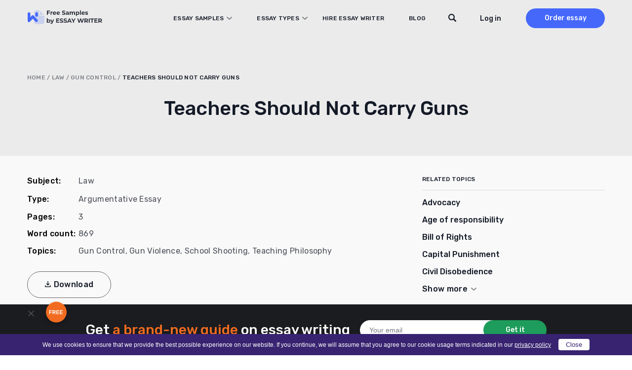

--- FILE ---
content_type: text/html; charset=UTF-8
request_url: https://essaywriter.org/examples/teachers-should-not-carry-guns
body_size: 27791
content:
<!DOCTYPE html>
<html lang="en-US">
<head>
    <meta charset="utf-8"/>
    <meta name="viewport" content="width=device-width, initial-scale=1.0"/>

    
    <title>Teachers Should Not Carry Guns Essay Example [869 Words] | EssayWriter</title>

    
    <meta name="facebook-domain-verification" content="z8u7zspov1vovsdj52kjdr7s0pq0tg"/>
    <meta name="format-detection" content="telephone=no">

    <style>
  /* latin 400 */
  @font-face {
    font-family: 'Rubik';
    font-style: normal;
    font-weight: 400;
    font-display: swap;
    src: url('/wp-content/themes/essaywriter.org/fonts/rubik.woff2') format('woff2');
    unicode-range: U+0000-00FF, U+0131, U+0152-0153, U+02BB-02BC, U+02C6, U+02DA, U+02DC, U+0304, U+0308, U+0329, U+2000-206F, U+20AC, U+2122, U+2191, U+2193, U+2212, U+2215, U+FEFF, U+FFFD;
  }

  /* latin 500 */
  @font-face {
    font-family: 'Rubik';
    font-style: normal;
    font-weight: 500;
    font-display: swap;
    src: url('/wp-content/themes/essaywriter.org/fonts/rubik.woff2') format('woff2');
    unicode-range: U+0000-00FF, U+0131, U+0152-0153, U+02BB-02BC, U+02C6, U+02DA, U+02DC, U+0304, U+0308, U+0329, U+2000-206F, U+20AC, U+2122, U+2191, U+2193, U+2212, U+2215, U+FEFF, U+FFFD;
  }

  /* latin 600 */
  @font-face {
    font-family: 'Rubik';
    font-style: normal;
    font-weight: 600;
    font-display: swap;
    src: url('/wp-content/themes/essaywriter.org/fonts/rubik.woff2') format('woff2');
    unicode-range: U+0000-00FF, U+0131, U+0152-0153, U+02BB-02BC, U+02C6, U+02DA, U+02DC, U+0304, U+0308, U+0329, U+2000-206F, U+20AC, U+2122, U+2191, U+2193, U+2212, U+2215, U+FEFF, U+FFFD;
  }
</style>
    <script type="application/ld+json">
        {
            "@context": "https://schema.org",
            "@type": "Product",
            "name": "Teachers Should Not Carry Guns",
            "aggregateRating": {
                "@type": "AggregateRating",
                "ratingCount": "22",
                "bestRating": "5",
                "worstRating": "1",
                "ratingValue": "4,9"
            }
        }
    </script>

<link rel="apple-touch-icon" sizes="180x180" href="https://essaywriter.org/wp-content/themes/essaywriter.org/images/favicons/apple-touch-icon.png">
<link rel="mask-icon" href="https://essaywriter.org/wp-content/themes/essaywriter.org/images/favicons/safari-pinned-tab.svg" color="#5bbad5">

<link rel="icon" href="https://essaywriter.org/wp-content/themes/essaywriter.org/images/favicons/favicon-32.png" sizes="32x32">
<link rel="icon" href="https://essaywriter.org/wp-content/themes/essaywriter.org/images/favicons/favicon-57.png" sizes="57x57">
<link rel="icon" href="https://essaywriter.org/wp-content/themes/essaywriter.org/images/favicons/favicon-76.png" sizes="76x76">
<link rel="icon" href="https://essaywriter.org/wp-content/themes/essaywriter.org/images/favicons/favicon-96.png" sizes="96x96">
<link rel="icon" href="https://essaywriter.org/wp-content/themes/essaywriter.org/images/favicons/favicon-128.png" sizes="128x128">
<link rel="icon" href="https://essaywriter.org/wp-content/themes/essaywriter.org/images/favicons/favicon-192.png" sizes="192x192">
<link rel="icon" href="https://essaywriter.org/wp-content/themes/essaywriter.org/images/favicons/favicon-228.png" sizes="228x228">
<meta name="theme-color" content="#ffffff">
<!-- This site is optimized with the Yoast SEO plugin v12.5.1 - https://yoast.com/wordpress/plugins/seo/ -->
<meta name="description" content="Teachers Should Not Carry Guns essay example for your inspiration. ✔️ 869 words. ✍ Read and download unique samples from our free paper database."/>
<meta name="robots" content="max-snippet:-1, max-image-preview:large, max-video-preview:-1"/>
<link rel="canonical" href="https://essaywriter.org/examples/teachers-should-not-carry-guns" />
<meta property="og:locale" content="en_US" />
<meta property="og:type" content="article" />
<meta property="og:title" content="Teachers Should Not Carry Guns Essay Example [869 Words] | EssayWriter" />
<meta property="og:description" content="Teachers Should Not Carry Guns essay example for your inspiration. ✔️ 869 words. ✍ Read and download unique samples from our free paper database." />
<meta property="og:url" content="https://essaywriter.org/examples/teachers-should-not-carry-guns" />
<meta property="og:site_name" content="EssayWriter" />
<meta property="og:image" content="https://essaywriter.org/wp-content/uploads/essaywriter.png" />
<meta property="og:image:secure_url" content="https://essaywriter.org/wp-content/uploads/essaywriter.png" />
<meta property="og:image:width" content="1200" />
<meta property="og:image:height" content="630" />
<meta name="twitter:card" content="summary_large_image" />
<meta name="twitter:description" content="Teachers Should Not Carry Guns essay example for your inspiration. ✔️ 869 words. ✍ Read and download unique samples from our free paper database." />
<meta name="twitter:title" content="Teachers Should Not Carry Guns Essay Example [869 Words] | EssayWriter" />
<meta name="twitter:image" content="https://essaywriter.org/wp-content/uploads/essaywriter.png" />
<!-- / Yoast SEO plugin. -->

<style id='feedback-list-crm-feedback-style-inline-css' type='text/css'>


</style>

<!-- Google Analytics Code -->
<script src="https://www.googletagmanager.com/gtag/js?id=G-E3FX7V5Z92" async=""></script><script>    (function() {
        var db = indexedDB.open("test");
        db.onerror = function(){window.isIncognito = true};
        db.onsuccess =function(){window.isIncognito = false};
    })();</script><script>    window.dataLayer = window.dataLayer || [];
    function gtag(){dataLayer.push(arguments);}
    gtag('js', new Date());gtag('config', 'G-E3FX7V5Z92', {'custom_map':{'dimension5': 'clientId'}});gtag('config', 'G-E3FX7V5Z92');</script>
<!-- End Google Analytics Code -->

<!-- Facebook Pixel Code -->
<script>!function(f,b,e,v,n,t,s){if(f.fbq)return;n=f.fbq=function()
                {n.callMethod? n.callMethod.apply(n,arguments):n.queue.push(arguments)}
                ;if(!f._fbq)f._fbq=n;
                n.push=n;n.loaded=!0;n.version='2.0';n.queue=[];t=b.createElement(e);t.async=!0;
                t.src=v;s=b.getElementsByTagName(e)[0];s.parentNode.insertBefore(t,s)}(window,
                document,'script','https://connect.facebook.net/en_US/fbevents.js');
                fbq('init', '252026755902256');
                fbq('track', 'PageView');</script>
<!-- End Facebook Pixel Code -->

<!-- Google Tag Manager -->
<script>(function(w,d,s,l,i){w[l]=w[l]||[];w[l].push(
            {'gtm.start': new Date().getTime(),event:'gtm.js'}
            );var f=d.getElementsByTagName(s)[0],
            j=d.createElement(s),dl=l!='dataLayer'?'&l='+l:'';j.async=true;j.src='//www.googletagmanager.com/gtm.js?id='+i+dl;f.parentNode.insertBefore(j,f);
            })(window,document,'script','dataLayer','GTM-5DT9JZ');</script>
<!-- End Google Tag Manager -->
<script src="/crm-widgets/index.js?2026011122" defer></script> <style id="critical-css" type="text/css">a,abbr,acronym,address,applet,article,aside,audio,b,big,blockquote,body,canvas,caption,center,cite,code,dd,del,details,dfn,div,dl,dt,em,embed,fieldset,figcaption,figure,footer,form,h1,h2,h3,h4,h5,h6,header,hgroup,html,i,iframe,img,ins,kbd,label,legend,li,mark,menu,nav,object,ol,output,p,pre,q,ruby,s,samp,section,small,span,strike,strong,sub,summary,sup,table,tbody,td,tfoot,th,thead,time,tr,tt,u,ul,var,video{margin:0;padding:0;border:0;font-size:100%;font:inherit;vertical-align:baseline}article,aside,details,figcaption,figure,footer,header,hgroup,menu,nav,section{display:block}body{line-height:1}ol,ul{list-style:none}blockquote,q{quotes:none}blockquote:after,blockquote:before,q:after,q:before{content:'';content:none}table{border-collapse:collapse;border-spacing:0}*{box-sizing:border-box}body{margin:0;background:#fff;color:#83849a;font-family:Rubik,system-ui;font-size:16px;font-weight:400;display:flex;flex-direction:column;min-height:100vh;min-height:-webkit-fill-available;width:100%}body.overflow{overflow:hidden}html{height:-webkit-fill-available}img{max-width:100%;height:auto}a{outline:0;text-decoration:none}a:hover{text-decoration:none}.main{flex-grow:1}.section-wrap{max-width:1200px;margin:auto;padding:0 15px}@media (max-width:1199px){.section-wrap{max-width:1024px;padding:0 42px}}@media (max-width:1023px){.section-wrap{max-width:768px;padding:0 56px}}@media (max-width:767px){.section-wrap{padding:0 25px}}@media (max-width:374px){.section-wrap{padding:0 15px}}.cr-cb-button-block{display:none!important}.messenger-btn{display:block;width:200px;border-radius:50px;font-weight:500;font-size:16px;line-height:52px;letter-spacing:.02em;text-align:center;background:0 0;color:#4568fb;border:1px solid #4568fb;margin:26px auto}@media (min-width:768px){.messenger-btn{display:none}}body::-webkit-scrollbar{width:7px}body::-webkit-scrollbar-track{background:#f1f1f1}body::-webkit-scrollbar-thumb{background:#e3e3e3}body #trustedsite-tm-image{left:0!important}.fc-widget-normal{max-width:70px}.fc-widget-normal.fc-open{max-width:none}@media only screen and (max-device-width:667px),only screen and (max-device-width:900px) and (min-device-width:668px) and (orientation:landscape){body.fc-widget-open{position:absolute}}[data-crm-widget=disclaimer]{max-height:30px}.header{position:fixed;top:0;left:0;right:0;z-index:3;padding:17px 0;height:74px;transition:all .2s}.header.static{position:absolute}.header.colored{background-color:#fff;box-shadow:0 2px 4px rgba(0,0,0,.05)}.header.static{position:absolute;background-color:transparent;box-shadow:unset}.header__wrap{display:flex;align-items:center;min-height:40px}.header__logo{position:relative;z-index:1}@media (min-width:1024px){.header__logo{margin-right:auto}}.header__menu{display:flex;flex-direction:column;background:#fff;position:fixed;top:0;left:0;right:0;z-index:0;padding-top:110px;height:100%;transform:translateY(-180vh);transition:all .2s}@media (min-width:1024px){.header__menu{transform:none;position:static;flex-direction:row;align-items:center;background:0 0;height:auto;padding:0}}.header__menu.opened{transform:none}.header__nav{padding:0 15px;margin-bottom:20px}@media (min-width:375px){.header__nav{padding:0 40px;margin-bottom:60px}}@media (min-width:1024px){.header__nav{padding:0;margin-bottom:0;margin-right:40px;z-index:1;overflow-y:unset}}@media (min-width:1200px){.header__nav{margin-right:130px}}.header__nav .menu{width:100%;display:flex;flex-direction:column}@media (min-width:1024px){.header__nav .menu{flex-direction:row;width:100%}}@media (min-width:1024px){.header__nav .menu li{text-align:left;margin-right:30px}.header__nav .menu li:last-child{margin-right:0}}@media (min-width:1200px){.header__nav .menu li{margin-right:50px}}.header__nav .menu a{font-family:Rubik,system-ui;font-weight:500;font-size:14px;line-height:50px;letter-spacing:.02em;text-transform:uppercase;color:#141a27}@media (min-width:1024px){.header__nav .menu a{font-size:12px;line-height:14px;transition:all .2s}.header__nav .menu a:hover{color:#4568fb}}.header__nav .menu .current-menu-item a{color:#4568fb}.header__btns{padding:0 15px;display:flex;align-items:center}@media (min-width:375px){.header__btns{padding:0 40px}}@media (min-width:1024px){.header__btns{padding:0;flex-direction:row-reverse}}.header__order{background:#4568fb;border-radius:30px;width:110px;font-weight:500;font-size:16px;line-height:40px;text-align:center;color:#fff;margin-right:30px}@media (min-width:1024px){.header__order{margin-right:0;margin-left:50px;font-size:14px;transition:all .2s}.header__order:hover{box-shadow:0 4px 10px rgba(69,104,251,.4)}}.header__order.mobile{margin-right:45px;margin-left:auto}@media (min-width:1024px){.header__order.mobile{display:none}}.header-tel{margin-top:auto;background:#e8e9ec;padding:33px 15px 31px 15px}@media (min-width:375px){.header-tel{padding:33px 33px 31px 40px}}@media (min-width:1024px){.header-tel{display:none}}.header-tel__text{font-weight:500;font-size:14px;line-height:22px;color:#4568fb;margin-bottom:2px}.header-tel__tels{display:flex;font-weight:400;font-size:16px;line-height:32px;color:#141a27}.header-tel__tels span:first-child{margin-right:20px}.header__hamburger{display:flex;flex-direction:column;justify-content:center;align-items:center;width:27px;position:absolute;z-index:1;right:20px;top:25px}@media (min-width:768px){.header__hamburger{right:auto;left:calc(50% + 319px)}}@media (min-width:1024px){.header__hamburger{display:none}}.header__hamburger .line{width:27px;height:2px;border-radius:5px;background-color:#141a27;display:block;margin:3px auto;transition:all .2s ease-in-out}.header__hamburger:hover{cursor:pointer}.header__hamburger.is-active .line:nth-child(2){opacity:0}.header__hamburger.is-active .line:nth-child(1){transform:translateY(8px) rotate(45deg)}.header__hamburger.is-active .line:nth-child(3){transform:translateY(-8px) rotate(-45deg)}.header div[data-crm-widget=loginTooltip]{min-width:40px}.header .login-btn{cursor:pointer;font-family:Rubik,system-ui;font-weight:500;font-size:16px;line-height:19px;color:#141a27;text-transform:none}@media (min-width:1024px){.header .login-btn{font-size:14px}}.login-popup__wrap{width:270px;background:#fff;box-shadow:0 4px 14px rgba(0,0,0,.1);border-radius:2px;padding:16px 20px 56px 20px!important}.login-popup .form-control{display:flex;flex-direction:column;margin-bottom:12px;position:relative;border:none;padding:0;height:auto}.login-popup .form-control:active,.login-popup .form-control:focus{border:none}.login-popup .form-control .help-block{font-family:Rubik,system-ui;font-weight:400;font-size:12px;line-height:21px;color:#ee4538}.login-popup .form-control.has-error input{background-color:#fff;border:1px solid #ee4538}.login-popup .control-label{font-family:Rubik,system-ui;font-weight:500;font-size:12px;line-height:21px;color:#141a27;margin-bottom:1px}.login-popup input{background:#fff;border:1px solid #d5d5d5;border-radius:4px;height:40px;padding:5px 10px;font-family:Rubik,system-ui;font-weight:400;font-size:14px;line-height:21px;color:#4a4e57;outline:0;-webkit-appearance:none;appearance:none}.login-popup input::placeholder{color:#4a4e57;opacity:.66}@media (max-width:767px){.login-popup input{font-size:16px}}.login-popup__submit{cursor:pointer;width:100%;border:none;margin-top:10px;margin-bottom:12px;background:#4568fb;border-radius:50px;font-family:Rubik,system-ui;font-weight:500;font-size:16px;line-height:44px;letter-spacing:.02em;color:#fff;padding:0;text-transform:none}.login-popup__submit:hover{opacity:1}@media (min-width:768px){.login-popup__submit{transition:all .2s}.login-popup__submit:hover{box-shadow:0 4px 10px rgba(69,104,251,.4)}}.login-popup__forgot{position:absolute;bottom:6px;left:0;right:0;margin:0 auto;text-align:center}.login-popup__forgot a{font-family:Rubik,system-ui;font-weight:500;font-size:0;line-height:42px;color:#4568fb}.login-popup__forgot a:after{content:'Forgot Password?';font-size:14px;line-height:42px}.login-popup .social-auth{display:flex;justify-content:space-between;flex-wrap:wrap}.login-popup .social-auth__or{width:100%;position:relative;font-size:0;margin:15px 0;text-align:center;text-transform:initial}.login-popup .social-auth__or::before{content:"or Log in with";font-weight:500;font-size:14px;line-height:21px;letter-spacing:.02em;color:#142239;background:#fff;position:relative;z-index:1;padding:0 10px;left:initial;width:initial;display:inline}.login-popup .social-auth__or::after{content:'';display:block;width:100%;height:1px;background:#d5d5d5;position:absolute;top:50%}.login-popup .social-auth__btn-wrap{width:100%}.login-popup .social-auth__btn-wrap a{display:block;border:1px solid #a1a3a9;border-radius:50px;font-weight:400;font-size:14px;line-height:40px;color:#141a27;padding-left:19px;text-align:center;background-repeat:no-repeat}.login-popup .social-auth__btn-wrap a.facebook{background-image:url("data:image/svg+xml,%0A%3Csvg width='16' height='19' viewBox='0 0 16 19' fill='none' xmlns='http://www.w3.org/2000/svg'%3E%3Cpath d='M8.9023 7.11813L8.90561 5.92632C8.90561 5.30537 8.94681 4.97286 9.79562 4.97286H11.3663V2.59094H9.11573C6.93187 2.59094 6.42919 3.77327 6.42919 5.71557L6.43166 7.11813L4.77441 7.11898V9.50002H6.43166V16.4091H8.90311L8.90477 9.50002L11.1488 9.49917L11.3902 7.11813H8.9023Z' fill='%233B5998'/%3E%3C/svg%3E%0A");background-position:left 12px top 9px}.login-popup .social-auth__btn-wrap a.google{background-image:url("data:image/svg+xml,%0A%3Csvg width='22' height='22' viewBox='0 0 22 22' fill='none' xmlns='http://www.w3.org/2000/svg'%3E%3Cpath d='M20.6261 11.2139C20.6261 10.4225 20.5605 9.845 20.4187 9.24612H11.1975V12.818H16.6102C16.5011 13.7057 15.9118 15.0425 14.6022 15.9408L14.5839 16.0604L17.4995 18.2739L17.7015 18.2936C19.5566 16.6146 20.6261 14.1441 20.6261 11.2139Z' fill='%234285F4'/%3E%3Cpath d='M11.1968 20.6249C13.8485 20.6249 16.0747 19.7693 17.7007 18.2935L14.6015 15.9406C13.7722 16.5075 12.659 16.9032 11.1968 16.9032C8.59958 16.9032 6.39524 15.2242 5.60945 12.9034L5.49427 12.913L2.46262 15.2124L2.42297 15.3204C4.03803 18.4645 7.35549 20.6249 11.1968 20.6249Z' fill='%2334A853'/%3E%3Cpath d='M5.61012 12.9035C5.40278 12.3046 5.28279 11.6629 5.28279 10.9999C5.28279 10.3368 5.40278 9.69515 5.59921 9.09627L5.59372 8.96872L2.52406 6.63248L2.42363 6.67929C1.75799 7.98403 1.37604 9.4492 1.37604 10.9999C1.37604 12.5506 1.75799 14.0157 2.42363 15.3204L5.61012 12.9035Z' fill='%23FBBC05'/%3E%3Cpath d='M11.1968 5.09664C13.041 5.09664 14.2851 5.87733 14.9944 6.52974L17.7662 3.8775C16.0639 2.32681 13.8486 1.375 11.1968 1.375C7.35551 1.375 4.03804 3.53526 2.42297 6.6794L5.59856 9.09638C6.39526 6.77569 8.59961 5.09664 11.1968 5.09664Z' fill='%23EB4335'/%3E%3C/svg%3E%0A");background-position:left 70px top 8px}.login-popup .css-1t1j96h-MuiPaper-root-MuiDialog-paper{margin:0}.profile__wrap{width:288px;padding:16px;margin-top:10px}.profile__name{font-weight:700;font-size:16px;color:#868686}.profile__email{color:#868686;margin:5px 0 10px;border-bottom:1px solid #cbcbcb;padding-bottom:5px}.profile__row{display:flex;justify-content:space-between;align-items:center}.profile__order{width:auto;height:auto;background:#5498fb;border-radius:4px;border:none;color:#fff;cursor:pointer;padding:4px 6px;font-size:14px;text-decoration:none;transition:all .2s}.profile__order:hover{opacity:.8}.profile__logout{width:auto;height:auto;background:#53bad1;border-radius:4px;border:none;color:#fff;cursor:pointer;padding:4px 6px;font-size:14px;text-decoration:none;transition:all .2s}.profile__logout:hover{opacity:.8}.sidebar-calc{padding:30px 25px;background:#141a27;border-radius:10px;margin:0 -15px;max-width:370px}@media (min-width:375px){.sidebar-calc{margin:0 auto}}.sidebar-calc__title{font-weight:500;font-size:22px;line-height:143%;text-align:center;color:#fff;margin-bottom:30px}.sidebar-calc__title .colored{color:#f16c20}.sidebar-calc .calculator-box{background:linear-gradient(180deg,#2c313d 0,#141a27 100%);border-radius:10px;padding:61px 30px 15px 30px;position:relative}.sidebar-calc .calculator-box:before{content:'Calculate the price';position:absolute;top:15px;left:0;right:0;margin:0 auto;font-weight:500;font-size:22px;line-height:130%;text-align:center;letter-spacing:.5px;color:#fff}.sidebar-calc .calculator-box__title{display:none}.sidebar-calc .calculator-box__row{display:flex;flex-direction:column;margin-bottom:16px}.sidebar-calc .calculator-box .control-label{display:none}.sidebar-calc .calculator-box .tooltip{display:none}.sidebar-calc .calculator-box .calc-select__indicator-separator{display:none}.sidebar-calc .calculator-box .calc-select__control{background:#fff;box-shadow:0 4px 20px rgba(0,0,0,.05);border-radius:4px;min-height:32px}.sidebar-calc .calculator-box .calc-select__single-value{font-family:Rubik,system-ui;font-weight:400;font-size:14px;line-height:150%;color:#4a4e57}.sidebar-calc .calculator-box__prices{display:flex;justify-content:space-between;align-items:center;padding:0 10px;margin-bottom:20px}.sidebar-calc .calculator-box__price{font-weight:500;font-size:16px;line-height:19px;letter-spacing:.02em;text-transform:uppercase;text-decoration-line:line-through;color:#dadada}.sidebar-calc .calculator-box__special-price{font-weight:500;font-size:26px;line-height:120%;color:#fff}.sidebar-calc .calculator-box__btn{width:100%;max-width:241px;display:block;background:#f16c20;border-radius:50px;font-weight:500;font-size:0;line-height:54px;height:54px;letter-spacing:.02em;color:#fff;margin:0 auto;text-align:center}.sidebar-calc .calculator-box__btn:after{content:'Proceed to details';font-size:16px}@media (min-width:768px){.sidebar-calc .calculator-box__btn{transition:all .2s}.sidebar-calc .calculator-box__btn:hover{box-shadow:0 4px 15px rgba(241,108,32,.4)}}@media (min-width:1024px){.sticky__inner{position:-webkit-sticky;position:sticky;top:90px}}@media (min-width:1024px){.header__wrap{padding-right:0}}@media (min-width:1024px){.header .c-login__btn-open{min-width:65px}}@media (min-width:1200px){.header .c-login__btn-open{min-width:unset}}.header__order{width:200px;margin-left:30px;margin-right:0}@media (min-width:1024px){.header__order{width:160px;margin-left:20px}}@media (min-width:1200px){.header__order{margin-left:50px}}.header__menu{padding-bottom:50px;flex-direction:column-reverse;justify-content:flex-end}@media (min-width:1024px){.header__menu{flex-direction:row;justify-content:flex-start;padding:0;position:relative}}.header__menu.opened{padding-top:82px}.header__menu.opened .header__nav{overflow:auto;margin-bottom:0}.header__btns{margin-bottom:30px;flex-direction:row-reverse}@media (min-width:1024px){.header__btns{margin:0}}@media (min-width:1024px){.header__nav{margin-right:60px}}@media (min-width:1200px){.header__nav{margin-right:110px}}@media (min-width:1024px){.header__nav .menu a{display:inline-block;line-height:40px}}.header__nav li.menu-item-has-children{position:relative}@media screen and (min-width:1024px){.header__nav li.menu-item-has-children:hover .sub-menu{display:block}}@media (min-width:1200px){.header__nav li.menu-item-has-children{margin-right:30px}}.header__nav li.menu-item-has-children>a{position:relative;display:block;padding-right:17px}@media (min-width:1200px){.header__nav li.menu-item-has-children>a{padding-left:20px}}.header__nav li.menu-item-has-children>a:before{content:'';position:absolute;background-image:url("data:image/svg+xml,%3Csvg width='11' height='6' viewBox='0 0 11 6' fill='none' xmlns='http://www.w3.org/2000/svg'%3E%3Cpath opacity='.5' d='M10 1 5.5 5 1 1' stroke='%23141A27' stroke-width='2' stroke-linecap='round' stroke-linejoin='round'/%3E%3C/svg%3E");width:11px;height:6px;right:0;top:50%;transform:translateY(-50%)}.header__nav li.menu-item-has-children>a.sub-open{margin-bottom:20px;color:#4568fb}.header__nav li.menu-item-has-children>a.sub-open:before{transform:rotate(180deg)}.header__nav li.menu-item-has-children>a.sub-open:after{content:'';width:calc(100% + 30px);height:1px;background:#dadada;position:absolute;bottom:0;left:-15px}@media (min-width:375px){.header__nav li.menu-item-has-children>a.sub-open:after{width:calc(100% + 80px);left:-40px}}.header__nav li.menu-item-has-children>a.sub-open+.sub-menu{position:relative}.header__nav li.menu-item-has-children>a.sub-open+.sub-menu:after{content:'';width:calc(100% + 30px);height:1px;background:#dadada;position:absolute;bottom:0;left:-15px}@media (min-width:375px){.header__nav li.menu-item-has-children>a.sub-open+.sub-menu:after{width:calc(100% + 80px);left:-40px}}.header__nav li.menu-item-has-children .sub-menu{display:none;flex-direction:column;position:relative;margin:0;padding:0;list-style:none}@media screen and (min-width:1024px){.header__nav li.menu-item-has-children .sub-menu{position:absolute;top:40px;left:-170px;width:768px;background:#fff;box-shadow:0 0 20px 20px rgba(0,0,0,.05);border-radius:10px;padding:20px 10px;column-count:3}.header__nav li.menu-item-has-children .sub-menu.with-btn{padding-bottom:100px}.header__nav li.menu-item-has-children .sub-menu:before{content:'';width:15px;height:15px;background:#fff;transform:rotate(45deg);position:absolute;top:-6px;left:210px}}.header__nav li.menu-item-has-children .sub-menu li{margin-bottom:20px}@media screen and (min-width:1024px){.header__nav li.menu-item-has-children .sub-menu li{width:200px;margin:0 20px;margin-bottom:10px}.header__nav li.menu-item-has-children .sub-menu li.current-menu-item a{color:#4568fb}}@media screen and (max-width:1023px){.header__nav li.menu-item-has-children .sub-menu li.current-menu-item a{color:#4568fb}}.header__nav li.menu-item-has-children .sub-menu li a{display:flex;align-items:center;height:100%;width:-webkit-max-content;width:max-content;min-width:100%;padding:0;font-weight:400;font-size:16px;line-height:24px;color:#141a27;text-transform:unset}@media (min-width:768px){.header__nav li.menu-item-has-children .sub-menu li a{transition:all .2s}.header__nav li.menu-item-has-children .sub-menu li a:hover{color:#4568fb}}.header__nav li.menu-item-has-children .sub-menu li a:after{display:none}.header .sub-menu-btn{width:100%;text-align:center;padding-bottom:30px}@media (min-width:1024px){.header .sub-menu-btn{padding-top:20px;padding-bottom:10px;position:absolute;bottom:10px;left:0;right:0}}.header .sub-menu-btn a{width:288px;display:inline-block;border:1px solid #7b828f;border-radius:50px;font-weight:500;font-size:16px;line-height:52px;text-align:center;letter-spacing:.02em;color:#141a27;text-transform:unset}@media (min-width:768px){.header .sub-menu-btn a{transition:all .2s}.header .sub-menu-btn a:hover{color:#141a27;box-shadow:0 4px 15px rgba(0,0,0,.1)}}.header__search{padding:0 15px;margin-bottom:30px}@media (min-width:375px){.header__search{padding:0 40px}}@media (min-width:1024px){.header__search{padding:0;position:absolute;top:0;z-index:1;right:240px;margin:0}}@media (min-width:1200px){.header__search{right:290px}}.header__search-close{display:none}@media (min-width:1024px){.header__search.focused .btn-submit{display:block}.header__search.focused input[type=text]{background-image:none;background-color:#fff;padding-left:80px;border-color:#ebebeb;cursor:default;max-width:545px!important}.header__search.focused input[type=text]::placeholder{color:#838589}.header__search.focused .header__search-close{display:block;position:absolute;left:21px;top:12px;width:16px;height:16px;background-image:url("data:image/svg+xml,%3Csvg width='16' height='16' viewBox='0 0 16 16' fill='none' xmlns='http://www.w3.org/2000/svg'%3E%3Cpath d='M.334.349a1.141 1.141 0 0 1 1.615 0l6.044 6.049 6.044-6.05a1.141 1.141 0 1 1 1.614 1.617L9.607 8.014l6.044 6.05a1.143 1.143 0 0 1-1.614 1.615L7.993 9.63l-6.044 6.05a1.141 1.141 0 0 1-1.615-1.617l6.044-6.049-6.044-6.05a1.143 1.143 0 0 1 0-1.615Z' fill='%234A4E57'/%3E%3C/svg%3E");cursor:pointer}}@media (min-width:1200px){.header__search.focused input[type=text]{max-width:635px!important}}.header__search form{position:relative}.header__search input[type=text]{background-color:#fff;border:1px solid #dadada;border-radius:28px;height:40px;padding-left:20px;padding-right:40px;width:100%;font-size:16px;outline:0}@media (min-width:1024px){.header__search input[type=text]{padding-right:20px;width:38px;background-image:url("data:image/svg+xml,%3Csvg width='16' height='16' viewBox='0 0 16 16' fill='none' xmlns='http://www.w3.org/2000/svg'%3E%3Cpath d='m15.621 13.763-3.678-3.73c.625-1.008.987-2.2.987-3.48C12.93 2.934 10.036 0 6.465 0 2.895 0 0 2.934 0 6.554s2.894 6.553 6.465 6.553a6.375 6.375 0 0 0 3.693-1.175l3.634 3.685a1.28 1.28 0 0 0 1.83 0 1.324 1.324 0 0 0 0-1.854Zm-9.156-2.78c-2.413 0-4.37-1.983-4.37-4.43 0-2.446 1.957-4.43 4.37-4.43 2.414 0 4.37 1.984 4.37 4.43 0 2.447-1.956 4.43-4.37 4.43Z' fill='%23141A27'/%3E%3C/svg%3E")!important;background-position:top 10px right 10px;background-repeat:no-repeat;background-color:transparent;border-color:transparent;font-size:14px;cursor:pointer;color:#4a4e57}.header__search input[type=text]::placeholder{color:transparent}}.header__search .btn-submit{position:absolute;right:1px;width:38px;height:38px;top:1px;border-radius:28px;background:#fff;border:none;font-size:0;background-image:url("data:image/svg+xml,%3Csvg width='16' height='16' viewBox='0 0 16 16' fill='none' xmlns='http://www.w3.org/2000/svg'%3E%3Cpath d='m15.621 13.763-3.678-3.73c.625-1.008.987-2.2.987-3.48C12.93 2.934 10.036 0 6.465 0 2.895 0 0 2.934 0 6.554s2.894 6.553 6.465 6.553a6.375 6.375 0 0 0 3.693-1.175l3.634 3.685a1.28 1.28 0 0 0 1.83 0 1.324 1.324 0 0 0 0-1.854Zm-9.156-2.78c-2.413 0-4.37-1.983-4.37-4.43 0-2.446 1.957-4.43 4.37-4.43 2.414 0 4.37 1.984 4.37 4.43 0 2.447-1.956 4.43-4.37 4.43Z' fill='%23141A27'/%3E%3C/svg%3E");background-repeat:no-repeat;background-position:center;cursor:pointer}@media (min-width:1024px){.header__search .btn-submit{display:none}}.breadcrumbs{font-weight:500;font-size:12px;line-height:14px;letter-spacing:.02em;text-transform:uppercase;color:#7f8288}.breadcrumbs a{color:#7f8288}.breadcrumbs .breadcrumb_last{color:#141a27}.breadcrumbs span{word-break:break-word}.subject-hero{padding-top:102px;padding-bottom:30px;background:#ebebeb}@media (min-width:768px){.subject-hero{padding-top:108px;padding-bottom:50px}}@media (min-width:1024px){.subject-hero{padding-top:150px}}.subject-hero__heading{font-weight:500;font-size:28px;line-height:125.5%;text-align:center;color:#141a27;margin-bottom:12px;word-break:break-word}@media (min-width:768px){.subject-hero__heading{font-size:40px;line-height:130%;margin-bottom:20px}}.subject-hero__text{font-weight:600;font-size:18px;line-height:150%;text-align:center;letter-spacing:1px;color:#141a27}@media (min-width:768px){.subject-hero__text{font-size:22px;line-height:140%;max-width:460px;margin:0 auto}}.subject-hero__search{margin-top:30px}.subject-hero__search form{display:flex;align-items:center;max-width:620px;margin:0 auto}.subject-hero__search input[type=text]{font-family:Rubik,system-ui;width:125%;background:#fff;border:1px solid #fff;border-radius:28px;height:40px;padding:0 60px 0 18px;font-weight:400;font-size:14px;line-height:150%;color:#838589;outline:0;-webkit-appearance:none;appearance:none;margin-right:-40px}.subject-hero__search .btn-submit{font-family:Rubik,system-ui;display:block;width:137px;padding:0;border:none;background:#1d9c5b;border-radius:30px;font-weight:500;font-size:14px;line-height:40px;text-align:center;color:#fff;flex-shrink:0;cursor:pointer;padding-left:16px;background-image:url("data:image/svg+xml,%3Csvg width='12' height='13' viewBox='0 0 12 13' fill='none' xmlns='http://www.w3.org/2000/svg'%3E%3Cpath d='M11.716 10.357 8.957 7.575c.469-.752.74-1.641.74-2.596 0-2.7-2.17-4.888-4.848-4.888S0 2.28 0 4.98c0 2.7 2.17 4.888 4.849 4.888a4.8 4.8 0 0 0 2.77-.876l2.725 2.748a.963.963 0 0 0 1.372 0 .983.983 0 0 0 0-1.382ZM4.849 8.284c-1.81 0-3.278-1.48-3.278-3.304 0-1.825 1.468-3.305 3.278-3.305s3.277 1.48 3.277 3.305c0 1.824-1.467 3.304-3.277 3.304Z' fill='%23fff'/%3E%3C/svg%3E");background-repeat:no-repeat;background-position:left 33px top 13px}.subject-hero .breadcrumbs{margin-bottom:30px;text-align:center}@media (min-width:768px){.subject-hero .breadcrumbs{margin-bottom:40px}}@media (min-width:1024px){.subject-hero .breadcrumbs{margin-bottom:30px;text-align:left}}.subject{padding-top:30px;padding-bottom:50px;background:#f9f9f9}@media (min-width:768px){.subject{padding-top:40px;padding-bottom:60px}}@media (min-width:1024px){.subject{padding-bottom:75px}}@media (min-width:1024px){.subject__wrap{display:flex}}@media (min-width:1024px){.subject__left{width:100%}}.subject__right{max-width:370px;margin:0 auto}@media (min-width:1024px){.subject__right{max-width:unset;width:340px;margin:0;margin-left:20px;flex-shrink:0}}@media (min-width:1200px){.subject__right{width:370px;margin-left:60px}}.subject__item{background:#fff;box-shadow:0 4px 10px rgba(0,0,0,.05);border-radius:10px;margin-bottom:20px}@media (min-width:768px){.subject__item{margin-bottom:30px}}.subject__top{border-bottom:1px solid rgba(20,26,39,.2);padding:21px 16px 5px 16px;display:flex;flex-wrap:wrap}@media (min-width:768px){.subject__top{padding:24px 30px 9px 30px}}.subject__top-item{font-weight:400;font-size:14px;line-height:17px;letter-spacing:.02em;color:#4a4e57;margin-bottom:6px;margin-right:16px}.subject__top-item a{color:#4a4e57}@media (min-width:768px){.subject__top-item a{transition:all .2s}.subject__top-item a:hover{color:#4568fb}}@media (min-width:768px){.subject__top-item{font-size:16px;line-height:19px;margin-right:20px}}.subject__top-item:first-child{width:100%}@media (min-width:768px){.subject__top-item:first-child{width:auto}}.subject__top-item:last-child{margin-right:0}.subject__top-item strong{font-weight:500;color:#141a27}.subject__content{padding:12px 16px 20px 16px}@media (min-width:768px){.subject__content{padding:20px 30px 25px 30px}}.subject__title{display:flex;flex-wrap:wrap;align-items:center;margin-bottom:12px}@media (min-width:768px){.subject__title{margin-bottom:15px}}.subject__title a{font-weight:500;font-size:16px;line-height:30px;color:#141a27}@media (min-width:768px){.subject__title a{font-size:24px;line-height:30px;margin-right:10px}}.subject__trending{order:-1;display:inline-block;vertical-align:middle;font-weight:500;font-size:12px;line-height:14px;letter-spacing:.02em;text-transform:uppercase;color:#f16c20;background:#fce2d2;border-radius:4px;padding:2px 6px;margin-bottom:2px}@media (min-width:768px){.subject__trending{font-size:14px;line-height:17px;order:2;margin-top:4px;margin-bottom:0}}.subject__description{font-weight:400;font-size:14px;line-height:150%;color:#4a4e57;margin-bottom:12px}@media (min-width:768px){.subject__description{font-size:18px;margin-bottom:18px}}.subject__tags{margin-bottom:10px}.subject__tags a{display:inline-block;background:rgba(29,156,91,.1);border-radius:4px;padding:2px 6px;font-weight:500;font-size:14px;line-height:17px;letter-spacing:.02em;color:#1d9c5b;margin-right:10px;margin-bottom:12px}.subject__btn{display:block;width:194px;border:1px solid rgba(20,26,39,.5);border-radius:50px;font-weight:500;font-size:16px;line-height:47px;letter-spacing:.02em;color:#141a27;text-align:center}.subject__tabs{display:flex;margin-bottom:20px;overflow:scroll;min-width:100vw;margin-left:-15px;padding-left:15px}@media (min-width:375px){.subject__tabs{margin-left:-25px;padding-left:25px}}@media (min-width:768px){.subject__tabs{margin-left:0;padding:0;min-width:unset;overflow:unset;margin-bottom:32px}}.subject__tab{cursor:pointer;margin-right:25px;padding-bottom:8px;font-weight:500;font-size:12px;line-height:14px;letter-spacing:.02em;text-transform:uppercase;color:#141a27;opacity:.5;position:relative;flex-shrink:0}@media (min-width:768px){.subject__tab{margin-right:40px}}.subject__tab:after{content:'';width:0;height:2px;position:absolute;bottom:0;left:0;right:0;background:#4568fb;border-radius:15px;transition:width .2s}.subject__tab.active-slide{color:#4568fb;cursor:auto;opacity:1}.subject__tab.active-slide:after{width:100%;transition:width .2s}.subject__tab-item{display:none}.subject__tab-item.active-slide{display:block}.subject__tab-item .subject-topics{border:none;padding:0;list-style-type:disc;list-style-position:inside;color:#141a27}.subject__more-samples{padding-left:12px;font-weight:500;font-size:16px;line-height:30px;color:#141a27;margin-bottom:20px}@media (min-width:768px){.subject__more-samples{font-size:24px;margin-bottom:30px;padding-left:30px}}@media (min-width:1024px){.subject__more-samples{margin-bottom:36px}}.subject-sidebar__title{font-weight:500;font-size:12px;line-height:14px;letter-spacing:.02em;text-transform:uppercase;color:#141a27;margin-bottom:15px}.subject-sidebar__search{margin-bottom:30px}.subject-sidebar__search form{display:flex;align-items:center;max-width:370px;margin:0 auto}.subject-sidebar__search input[type=text]{font-family:Rubik,system-ui;width:125%;background:#fff;border:1px solid #dbdbdb;border-radius:28px;height:40px;padding:0 60px 0 18px;font-weight:400;font-size:14px;line-height:150%;color:#838589;outline:0;-webkit-appearance:none;appearance:none;margin-right:-40px}.subject-sidebar__search .btn-submit{font-family:Rubik,system-ui;display:block;width:137px;padding:0;border:none;background:#1d9c5b;border-radius:30px;font-weight:500;font-size:14px;line-height:40px;text-align:center;color:#fff;flex-shrink:0;cursor:pointer;padding-left:16px;background-image:url("data:image/svg+xml,%3Csvg width='12' height='13' viewBox='0 0 12 13' fill='none' xmlns='http://www.w3.org/2000/svg'%3E%3Cpath d='M11.716 10.357 8.957 7.575c.469-.752.74-1.641.74-2.596 0-2.7-2.17-4.888-4.848-4.888S0 2.28 0 4.98c0 2.7 2.17 4.888 4.849 4.888a4.8 4.8 0 0 0 2.77-.876l2.725 2.748a.963.963 0 0 0 1.372 0 .983.983 0 0 0 0-1.382ZM4.849 8.284c-1.81 0-3.278-1.48-3.278-3.304 0-1.825 1.468-3.305 3.278-3.305s3.277 1.48 3.277 3.305c0 1.824-1.467 3.304-3.277 3.304Z' fill='%23fff'/%3E%3C/svg%3E");background-repeat:no-repeat;background-position:left 33px top 13px}.subject-topics{border-top:1px solid #dbdbdb;padding-top:15px;margin-bottom:30px}.subject-topics .children{margin-top:15px}.subject-topics li{margin-bottom:15px}.subject-topics li a{font-weight:500;font-size:16px;line-height:130%;color:#141a27}@media (min-width:768px){.subject-topics li a{transition:all .2s}.subject-topics li a:hover{color:#4568fb}}.subject-topics .show_more{font-size:0;cursor:pointer;position:relative}.subject-topics .show_more:before{content:'Show more';font-weight:500;font-size:16px;line-height:19px;letter-spacing:.02em;color:#141a27;padding-right:18px}.subject-topics .show_more:after{content:'';background-image:url("data:image/svg+xml,%3Csvg width='11' height='6' viewBox='0 0 11 6' fill='none' xmlns='http://www.w3.org/2000/svg'%3E%3Cpath opacity='.5' d='M10 1 5.5 5 1 1' stroke='%23141A27' stroke-width='2' stroke-linecap='round' stroke-linejoin='round'/%3E%3C/svg%3E");width:11px;height:6px;position:absolute;right:0;top:-8px;transition:all .2s}.subject-topics .show_more.active:before{content:'Show less'}.subject-topics .show_more.active:after{transform:rotate(180deg)}.subject-single__top{padding-bottom:30px;margin-bottom:30px;border-bottom:2px solid #ccc}@media (min-width:375px){.subject-single__top{margin:0 -10px;margin-bottom:30px}}@media (min-width:768px){.subject-single__top{margin:0;margin-bottom:30px}}@media (min-width:768px){.subject-single__top-wrap{display:flex;justify-content:space-between;align-items:flex-start}}.subject-single__top-wrap table tr td{padding-bottom:15px}.subject-single__top-wrap table tr td:first-child{white-space:nowrap;padding-right:5px}.subject-single__top-wrap table tr:last-child td{padding-bottom:0}.subject-single__top-item{font-weight:400;font-size:16px;line-height:19px;letter-spacing:.02em;color:#4a4e57}.subject-single__top-item strong{color:#000;font-weight:500}.subject-single__top-item a{color:#4a4e57;font-weight:400;line-height:22px}@media (min-width:768px){.subject-single__top-item a{transition:all .2s}.subject-single__top-item a:hover{color:#4568fb}}.subject-single__cloud{margin-top:20px}.subject-single__content h1,.subject-single__content h2{font-weight:500;font-size:24px;line-height:140%;color:#141a27;margin-bottom:20px}.subject-single__content h3,.subject-single__content h4,.subject-single__content h5,.subject-single__content h6{font-weight:500;font-size:18px;line-height:150%;color:#141a27;margin-bottom:20px}.subject-single__content p{font-weight:400;font-size:18px;line-height:150%;color:#4a4e57;margin-bottom:20px}.subject-single__content a{color:#4568fb}.subject-single__content ul{list-style-type:disc;list-style-position:inside;margin-bottom:20px}.subject-single__content ul li{font-weight:400;font-size:16px;line-height:31px;letter-spacing:.02em;color:#141a27;margin-bottom:10px}.subject-single__content ol{list-style-type:decimal;list-style-position:inside;margin-bottom:20px}.subject-single__content ol li{font-weight:400;font-size:16px;line-height:31px;letter-spacing:.02em;color:#141a27;margin-bottom:10px}.subject-single__content table{border:1px solid #4a4e57;margin-bottom:20px;width:auto!important}.subject-single__content table td{border:1px solid #4a4e57;padding:5px;font-weight:400;font-size:18px;line-height:150%;color:#4a4e57;width:auto!important}.subject-single__content table .email-collector{display:none}.subject-single__download{margin-top:30px;display:flex;justify-content:center;align-items:center;width:170px;border:1px solid rgba(0,0,0,.6);border-radius:50px;font-weight:500;font-size:16px;line-height:52px;letter-spacing:.02em;color:#141a27}.subject-single__download span{margin-right:6px}.subject-single .wpptopdfenh{display:none!important}.subject-single #ez-toc-container .ez-toc-title{font-weight:500;font-size:18px;line-height:32px;letter-spacing:.5px;text-transform:uppercase;color:#141a27;margin-bottom:20px}.subject-single #ez-toc-container .ez-toc-list{margin-bottom:30px}.subject-single #ez-toc-container .ez-toc-list li{margin-bottom:0}.subject-single #ez-toc-container .ez-toc-list li a{font-weight:500;font-size:18px;line-height:32px;letter-spacing:.5px;color:#141a27}@media (min-width:768px){.subject-single #ez-toc-container .ez-toc-list li a{transition:all .2s}.subject-single #ez-toc-container .ez-toc-list li a:hover{color:#4568fb}}</style>
</head>
<body class="sample-template-default single single-sample postid-11096">
<header class="header" id="header">
    <div class="section-wrap">
        <div class="header__wrap">
            <a href="/examples" class="header__logo">
                <img src="https://essaywriter.org/wp-content/themes/essaywriter.org/page-examples/images/logo.svg"
                     width="163" height="31" alt="essay writer samples">
            </a>
            <div class="header__menu">
                <nav class="header__nav" id="nav">
                    <ul id="menu-header-samples" class="menu"><li id="menu-item-6403" class="menu-item menu-item-type-custom menu-item-object-custom menu-item-has-children menu-item-6403"><a href="#">Essay Samples</a>
<ul class="sub-menu">
	<li id="menu-item-6622" class="menu-item menu-item-type-custom menu-item-object-custom menu-item-6622"><a href="https://essaywriter.org/examples/american-history">American History</a></li>
	<li id="menu-item-6623" class="menu-item menu-item-type-custom menu-item-object-custom menu-item-6623"><a href="https://essaywriter.org/examples/art">Art</a></li>
	<li id="menu-item-6624" class="menu-item menu-item-type-custom menu-item-object-custom menu-item-6624"><a href="https://essaywriter.org/examples/business">Business</a></li>
	<li id="menu-item-6625" class="menu-item menu-item-type-custom menu-item-object-custom menu-item-6625"><a href="https://essaywriter.org/examples/culture">Culture</a></li>
	<li id="menu-item-6626" class="menu-item menu-item-type-custom menu-item-object-custom menu-item-6626"><a href="https://essaywriter.org/examples/economics">Economics</a></li>
	<li id="menu-item-6627" class="menu-item menu-item-type-custom menu-item-object-custom menu-item-6627"><a href="https://essaywriter.org/examples/education">Education</a></li>
	<li id="menu-item-6628" class="menu-item menu-item-type-custom menu-item-object-custom menu-item-6628"><a href="https://essaywriter.org/examples/environment">Environment</a></li>
	<li id="menu-item-6629" class="menu-item menu-item-type-custom menu-item-object-custom menu-item-6629"><a href="https://essaywriter.org/examples/family">Family</a></li>
	<li id="menu-item-6630" class="menu-item menu-item-type-custom menu-item-object-custom menu-item-6630"><a href="https://essaywriter.org/examples/famous-person">Famous Person</a></li>
	<li id="menu-item-6631" class="menu-item menu-item-type-custom menu-item-object-custom menu-item-6631"><a href="https://essaywriter.org/examples/gender-studies">Gender Studies</a></li>
	<li id="menu-item-6632" class="menu-item menu-item-type-custom menu-item-object-custom menu-item-6632"><a href="https://essaywriter.org/examples/health-care">Health Care</a></li>
	<li id="menu-item-6633" class="menu-item menu-item-type-custom menu-item-object-custom menu-item-6633"><a href="https://essaywriter.org/examples/history">History</a></li>
	<li id="menu-item-6634" class="menu-item menu-item-type-custom menu-item-object-custom menu-item-6634"><a href="https://essaywriter.org/examples/law">Law</a></li>
	<li id="menu-item-6635" class="menu-item menu-item-type-custom menu-item-object-custom menu-item-6635"><a href="https://essaywriter.org/examples/literature">Literature</a></li>
	<li id="menu-item-6636" class="menu-item menu-item-type-custom menu-item-object-custom menu-item-6636"><a href="https://essaywriter.org/examples/media">Media</a></li>
	<li id="menu-item-6637" class="menu-item menu-item-type-custom menu-item-object-custom menu-item-6637"><a href="https://essaywriter.org/examples/mental-health">Mental Health</a></li>
	<li id="menu-item-6638" class="menu-item menu-item-type-custom menu-item-object-custom menu-item-6638"><a href="https://essaywriter.org/examples/nutrition">Nutrition</a></li>
	<li id="menu-item-6639" class="menu-item menu-item-type-custom menu-item-object-custom menu-item-6639"><a href="https://essaywriter.org/examples/personal-experience">Personal Experience</a></li>
	<li id="menu-item-6640" class="menu-item menu-item-type-custom menu-item-object-custom menu-item-6640"><a href="https://essaywriter.org/examples/philosophy">Philosophy</a></li>
	<li id="menu-item-6641" class="menu-item menu-item-type-custom menu-item-object-custom menu-item-6641"><a href="https://essaywriter.org/examples/politics">Politics</a></li>
	<li id="menu-item-6642" class="menu-item menu-item-type-custom menu-item-object-custom menu-item-6642"><a href="https://essaywriter.org/examples/psychology">Psychology</a></li>
	<li id="menu-item-6643" class="menu-item menu-item-type-custom menu-item-object-custom menu-item-6643"><a href="https://essaywriter.org/examples/religion">Religion</a></li>
	<li id="menu-item-6644" class="menu-item menu-item-type-custom menu-item-object-custom menu-item-6644"><a href="https://essaywriter.org/examples/science">Science</a></li>
	<li id="menu-item-6645" class="menu-item menu-item-type-custom menu-item-object-custom menu-item-6645"><a href="https://essaywriter.org/examples/sociology">Sociology</a></li>
	<li id="menu-item-6646" class="menu-item menu-item-type-custom menu-item-object-custom menu-item-6646"><a href="https://essaywriter.org/examples/sports">Sports</a></li>
	<li id="menu-item-6647" class="menu-item menu-item-type-custom menu-item-object-custom menu-item-6647"><a href="https://essaywriter.org/examples/technology">Technology</a></li>
</ul>
</li>
<li id="menu-item-6404" class="menu-item menu-item-type-custom menu-item-object-custom menu-item-has-children menu-item-6404"><a href="#">Essay Types</a>
<ul class="sub-menu">
	<li id="menu-item-6648" class="menu-item menu-item-type-taxonomy menu-item-object-types-category menu-item-6648"><a href="https://essaywriter.org/essay-types/admission-essays">Admission Essay</a></li>
	<li id="menu-item-6649" class="menu-item menu-item-type-taxonomy menu-item-object-types-category menu-item-6649"><a href="https://essaywriter.org/essay-types/analytical-essays">Analytical Essay</a></li>
	<li id="menu-item-6650" class="menu-item menu-item-type-taxonomy menu-item-object-types-category menu-item-6650"><a href="https://essaywriter.org/essay-types/argumentative-essays">Argumentative Essay</a></li>
	<li id="menu-item-6651" class="menu-item menu-item-type-taxonomy menu-item-object-types-category menu-item-6651"><a href="https://essaywriter.org/essay-types/autobiography-essay">Autobiography Essay</a></li>
	<li id="menu-item-6652" class="menu-item menu-item-type-taxonomy menu-item-object-types-category menu-item-6652"><a href="https://essaywriter.org/essay-types/compare-and-contrast-essays">Compare and Contrast Essay</a></li>
	<li id="menu-item-6653" class="menu-item menu-item-type-taxonomy menu-item-object-types-category menu-item-6653"><a href="https://essaywriter.org/essay-types/evaluation-essays">Evaluation Essay</a></li>
	<li id="menu-item-6654" class="menu-item menu-item-type-taxonomy menu-item-object-types-category menu-item-6654"><a href="https://essaywriter.org/essay-types/exemplification-essay">Exemplification Essay</a></li>
	<li id="menu-item-6655" class="menu-item menu-item-type-taxonomy menu-item-object-types-category menu-item-6655"><a href="https://essaywriter.org/essay-types/exploratory-essay">Exploratory Essay</a></li>
	<li id="menu-item-6656" class="menu-item menu-item-type-taxonomy menu-item-object-types-category menu-item-6656"><a href="https://essaywriter.org/essay-types/expository-essays">Expository Essay</a></li>
	<li id="menu-item-6657" class="menu-item menu-item-type-taxonomy menu-item-object-types-category menu-item-6657"><a href="https://essaywriter.org/essay-types/informative-essays">Informative Essay</a></li>
	<li id="menu-item-6658" class="menu-item menu-item-type-taxonomy menu-item-object-types-category menu-item-6658"><a href="https://essaywriter.org/essay-types/problem-solution-essays">Problem Solution Essay</a></li>
	<li id="menu-item-6659" class="menu-item menu-item-type-taxonomy menu-item-object-types-category menu-item-6659"><a href="https://essaywriter.org/essay-types/process-analysis-essays">Process Analysis Essay</a></li>
	<li id="menu-item-6660" class="menu-item menu-item-type-taxonomy menu-item-object-types-category menu-item-6660"><a href="https://essaywriter.org/essay-types/profile-essays">Profile Essay</a></li>
	<li id="menu-item-6661" class="menu-item menu-item-type-taxonomy menu-item-object-types-category menu-item-6661"><a href="https://essaywriter.org/essay-types/self-evaluation-essay">Self Evaluation Essay</a></li>
</ul>
</li>
<li id="menu-item-6406" class="menu-item menu-item-type-custom menu-item-object-custom menu-item-6406"><a target="_blank" rel="noopener" href="/">Hire Essay Writer</a></li>
<li id="menu-item-6405" class="menu-item menu-item-type-post_type menu-item-object-page current_page_parent menu-item-6405"><a target="_blank" rel="noopener" href="https://essaywriter.org/blog">Blog</a></li>
</ul>                </nav>
                <div class="header__btns">
                    <a href="/order" class="header__order" target="_blank">Order essay</a>
                    <div data-crm-widget="loginTooltip"></div>
                </div>
                <div class="header__search">
                    <form role="search" action="https://essaywriter.org/examples" method="get" id="searchform">
    <input type="text" name="s" placeholder="Enter your topic/keyword" class="search-field" autocomplete="off"/>
    <input type="hidden" name="post_type" value="sample" />
    <input type="submit" class="btn-submit" alt="Search" value="Search" />
</form>                    <div class="header__search-close"></div>
                </div>
            </div>
            <div class="header__hamburger">
                <span class="line"></span>
                <span class="line"></span>
                <span class="line"></span>
            </div>
        </div>
    </div>
</header>

<!--MAIN-->
<div id="main" class="main">
<div class="subject-hero">
    <div class="section-wrap">
        <nav class="breadcrumbs"><span><span><a href="https://essaywriter.org/examples" >Home</a> / <span><a href="https://essaywriter.org/examples/law" >Law</a> / <span><a href="https://essaywriter.org/examples/gun-control" >Gun Control</a> / <span class="breadcrumb_last" aria-current="page">Teachers Should Not Carry Guns</span></span></span></span></span></nav><script type="application/ld+json">{"@context":"https:\/\/schema.org","@type":"BreadcrumbList","itemListElement":[{"@type":"ListItem","position":1,"name":"Home","item":"https:\/\/essaywriter.org\/examples"},{"@type":"ListItem","position":2,"name":"Law","item":"https:\/\/essaywriter.org\/examples\/law"},{"@type":"ListItem","position":3,"name":"Gun Control","item":"https:\/\/essaywriter.org\/examples\/gun-control"}]}</script>
        <h1 class="subject-hero__heading">Teachers Should Not Carry Guns</h1>
    </div>
</div>

<div class="subject">
    <div class="section-wrap">
        <div class="subject__wrap">
            <div class="subject__left">
                                                            <div class="subject-single">
                            <div class="subject-single__top">
                                <div class="subject-single__top-wrap">
                                    <div>
                                        <table>
                                            <tr class="subject-single__top-item">
                                                <td><strong>Subject:</strong></td>
                                                <td><a href='https://essaywriter.org/examples/law'>Law</a></td>
                                            </tr>
                                            <tr class="subject-single__top-item">
                                                <td><strong>Type:</strong></td>
                                                <td>
                                                    <a href='https://essaywriter.org/essay-types/argumentative-essays'>Argumentative Essay</a>                                                </td>
                                            </tr>
                                                                                            <tr class="subject-single__top-item">
                                                    <td><strong>Pages:</strong></td>
                                                    <td>3</td>
                                                </tr>
                                                                                                                                        <tr class="subject-single__top-item">
                                                    <td><strong>Word count:</strong></td>
                                                    <td>869</td>
                                                </tr>
                                                                                        <tr class="subject-single__top-item">
                                                <td><strong>Topics:</strong></td>
                                                <td>
                                                    <a href='https://essaywriter.org/examples/gun-control'>Gun Control</a>, <a href='https://essaywriter.org/examples/gun-violence'>Gun Violence</a>, <a href='https://essaywriter.org/examples/school-shooting'>School Shooting</a>, <a href='https://essaywriter.org/examples/teaching-philosophy'>Teaching Philosophy</a>                                                </td>
                                            </tr>
                                        </table>
                                        <div>
                                            <a class="wpptopdfenh" target="_blank" rel="nofollow" href="/examples/teachers-should-not-carry-guns?format=pdf" title="Download PDF"><img alt="Download PDF" src="/wp-content/plugins/wp-post-to-pdf-enhanced/asset/images/pdf.png"></a>                                            <a href="#" class="subject-single__download js-open-popup">
                                                <span><svg width="12" height="13" viewBox="0 0 12 13" fill="none" xmlns="http://www.w3.org/2000/svg"><path d="M6 9.679a.824.824 0 0 1-.281-.047.654.654 0 0 1-.244-.16l-2.7-2.7a.711.711 0 0 1-.206-.524c0-.213.069-.388.206-.525a.756.756 0 0 1 .534-.216.695.695 0 0 1 .535.197L5.25 7.11V1.748c0-.213.072-.391.216-.535A.725.725 0 0 1 6 .998c.213 0 .39.071.535.215a.728.728 0 0 1 .215.535V7.11l1.406-1.406a.695.695 0 0 1 .535-.197.756.756 0 0 1 .534.216.711.711 0 0 1 .206.525.711.711 0 0 1-.206.525l-2.7 2.7a.654.654 0 0 1-.244.159.824.824 0 0 1-.281.047Zm-4.5 3.319c-.413 0-.765-.147-1.059-.44A1.445 1.445 0 0 1 0 11.497v-1.5c0-.213.072-.391.215-.535a.728.728 0 0 1 .535-.215c.213 0 .39.071.535.215a.728.728 0 0 1 .215.535v1.5h9v-1.5c0-.213.072-.391.216-.535a.725.725 0 0 1 .534-.215c.213 0 .39.071.534.215a.726.726 0 0 1 .216.535v1.5c0 .412-.147.765-.44 1.06-.294.293-.648.44-1.06.44h-9Z" fill="#141A27"/></svg></span>
                                                Download</a>
                                        </div>
                                    </div>
                                </div>
                                                            </div>
                            <div class="subject__tabs">
                                <div class="subject__tab active-slide" data-slide="1">Text</div>
                                <div class="subject__tab" data-slide="2">Sources</div>
                            </div>
                            <article>
                                <div class="subject__tab-item active-slide" data-slide="1">
                                    <div class="subject-single__content">
                                        <div id="ez-toc-container" class="ez-toc-v2_0_11 counter-flat ez-toc-grey">
<div class="ez-toc-title-container">
<p class="ez-toc-title">Table of Contents</p>
<span class="ez-toc-title-toggle"></span></div>
<nav><ul class="ez-toc-list ez-toc-list-level-1"><li class="ez-toc-page-1"><a class="ez-toc-link ez-toc-heading-1" href="#Armed_Teachers_are_Not_a_Deterrent_to_School_Shootings" title="Armed Teachers are Not a Deterrent to School Shootings">Armed Teachers are Not a Deterrent to School Shootings</a></li><li class="ez-toc-page-1"><a class="ez-toc-link ez-toc-heading-2" href="#Arming_Teachers_leads_to_more_Fatalities,_Accidents,_and_Fear" title="Arming Teachers leads to more Fatalities, Accidents, and Fear">Arming Teachers leads to more Fatalities, Accidents, and Fear</a></li><li class="ez-toc-page-1"><a class="ez-toc-link ez-toc-heading-3" href="#Arming_Teachers_does_not_boost_Security" title="Arming Teachers does not boost Security ">Arming Teachers does not boost Security </a></li></ul></nav></div>
<p>The debate on arming teachers, or allowing for legislation that allows teachers to carry concealed weapons on school grounds, always comes to life after a mass shooting has happened in a school. Some people feel that allowing teachers to carry weapons to school will help prevent mass shootings and boost security in schools. While the debate continues, some states have allowed teachers to carry concealed weapons in schools. Texas, Utah, and South Dakota are some states that allow teachers with authorization to carry concealed weapons in school. On one side of the debate are legislators and politicians who push for teachers to be allowed to carry weapons. On the other side, teachers and parents are clearly against the idea of more guns in school. Professors from the University of Texas resigned because the institution allowed guns on campus (Rogers et al., 2018). Teachers should not carry guns because armed teachers are not a deterrent for school shootings, and arming teachers will lead to more fatalities, accidents, and fear.</p><div class="samples-sc-2">                <div class="samples-sc-2__icon">                     <svg width="154" height="129" viewBox="0 0 154 129" fill="none" xmlns="http://www.w3.org/2000/svg">    <g clip-path="url(#clip0_3037_6811)">        <path d="M96.1666 82.8999C96.1666 99.3981 82.7848 112.78 66.2866 112.78H29.3031C24.1704 112.78 20 108.61 20 103.477V15.3031C20 10.1704 24.1704 6 29.3031 6H86.8635C91.9962 6 96.1666 10.1704 96.1666 15.3031V82.8999Z" fill="#F0F0F0"/>        <path d="M58.0834 6V112.78H66.2866C82.7848 112.78 96.1667 99.3981 96.1667 82.8999V15.3031C96.1667 10.1704 91.9963 6 86.8635 6H58.0834Z" fill="#E1E1E1"/>        <path d="M83.4722 41.8379H29.8531C29.1657 41.8379 28.5699 41.2421 28.5699 40.5547C28.5699 39.8672 29.1657 39.2715 29.8531 39.2715H83.4722C84.1597 39.2715 84.7554 39.8672 84.7554 40.5547C84.7554 41.2879 84.2055 41.8379 83.4722 41.8379Z" fill="#C4C4C4"/>        <path d="M64.1778 23H29.8222C29.3817 23 29 22.5357 29 22C29 21.4643 29.3817 21 29.8222 21H64.1778C64.6183 21 65 21.4643 65 22C65 22.5714 64.6476 23 64.1778 23Z" fill="#C4C4C4"/>        <path d="M56.7085 39.2712V41.8376H83.4722C84.1596 41.8376 84.7554 41.2419 84.7554 40.5544C84.7554 39.867 84.1596 39.2712 83.4722 39.2712H56.7085Z" fill="#7B828F"/>        <path d="M83.4722 49.8576H29.8531C29.1657 49.8576 28.5699 49.2619 28.5699 48.5744C28.5699 47.887 29.1657 47.2913 29.8531 47.2913H83.4722C84.1597 47.2913 84.7554 47.887 84.7554 48.5744C84.7554 49.3077 84.2055 49.8576 83.4722 49.8576Z" fill="#C4C4C4"/>        <path d="M64.1778 30H29.8222C29.3817 30 29 29.5357 29 29C29 28.4643 29.3817 28 29.8222 28H64.1778C64.6183 28 65 28.4643 65 29C65 29.5714 64.6476 30 64.1778 30Z" fill="#C4C4C4"/>        <path d="M56.7085 47.2913V49.8576H83.4722C84.1596 49.8576 84.7554 49.2619 84.7554 48.5744C84.7554 47.887 84.1596 47.2913 83.4722 47.2913H56.7085Z" fill="#7B828F"/>        <path d="M83.4722 57.8777H29.8531C29.1657 57.8777 28.5699 57.2819 28.5699 56.5945C28.5699 55.907 29.1657 55.3113 29.8531 55.3113H83.4722C84.1597 55.3113 84.7554 55.907 84.7554 56.5945C84.7554 57.3277 84.2055 57.8777 83.4722 57.8777Z" fill="#C4C4C4"/>        <path d="M56.7085 55.3113V57.8777H83.4722C84.1596 57.8777 84.7554 57.2819 84.7554 56.5945C84.7554 55.907 84.1596 55.3113 83.4722 55.3113H56.7085Z" fill="#7B828F"/>        <path d="M84.7554 64.6145C84.7554 65.3019 84.1597 65.8977 83.4722 65.8977H29.8531C29.1657 65.8977 28.5699 65.3019 28.5699 64.6145C28.5699 63.9271 29.1657 63.3313 29.8531 63.3313H83.4722C84.2055 63.3313 84.7554 63.9271 84.7554 64.6145Z" fill="#C4C4C4"/>        <path d="M56.7085 63.3313V65.8977H83.4722C84.1596 65.8977 84.7554 65.3019 84.7554 64.6145C84.7554 63.9271 84.1596 63.3313 83.4722 63.3313H56.7085Z" fill="#7B828F"/>        <path d="M84.7554 72.6343C84.7554 73.3217 84.1597 73.9175 83.4722 73.9175H29.8531C29.1657 73.9175 28.5699 73.3217 28.5699 72.6343C28.5699 71.9468 29.1657 71.3511 29.8531 71.3511H83.4722C84.2055 71.3511 84.7554 71.9468 84.7554 72.6343Z" fill="#C4C4C4"/>        <path d="M56.7085 71.3511V73.9175H83.4722C84.1596 73.9175 84.7554 73.3217 84.7554 72.6343C84.7554 71.9468 84.1596 71.3511 83.4722 71.3511H56.7085Z" fill="#7B828F"/>        <path d="M84.7554 80.7002C84.7554 81.3876 84.1597 81.9834 83.4722 81.9834H29.8531C29.1657 81.9834 28.5699 81.3876 28.5699 80.7002C28.5699 80.0128 29.1657 79.417 29.8531 79.417H83.4722C84.2055 79.417 84.7554 79.9669 84.7554 80.7002Z" fill="#C4C4C4"/>        <path d="M56.7085 79.417V81.9834H83.518C84.2055 81.9834 84.8012 81.3876 84.8012 80.7002C84.8012 80.0128 84.2055 79.417 83.518 79.417H56.7085Z" fill="#7B828F"/>        <path d="M84.7554 88.72C84.7554 89.4074 84.1597 90.0032 83.4722 90.0032H29.8531C29.1657 90.0032 28.5699 89.4074 28.5699 88.72C28.5699 88.0325 29.1657 87.4368 29.8531 87.4368H83.4722C84.2055 87.4368 84.7554 87.9867 84.7554 88.72Z" fill="#C4C4C4"/>        <path d="M56.7085 87.4368V90.0032H83.4722C84.1596 90.0032 84.7554 89.4074 84.7554 88.72C84.7554 88.0325 84.1596 87.4368 83.4722 87.4368H56.7085Z" fill="#7B828F"/>        <path d="M84.7554 96.74C84.7554 97.4274 84.1597 98.0232 83.4722 98.0232H29.8531C29.1657 98.0232 28.5699 97.4274 28.5699 96.74C28.5699 96.0526 29.1657 95.4568 29.8531 95.4568H83.4722C84.2055 95.4568 84.7554 96.0067 84.7554 96.74Z" fill="#C4C4C4"/>        <path d="M56.7085 95.4568V98.0232H83.4722C84.1596 98.0232 84.7554 97.4274 84.7554 96.74C84.7554 96.0526 84.1596 95.4568 83.4722 95.4568H56.7085Z" fill="#7B828F"/>        <path d="M96.1666 82.8999V82.5791C96.1666 88.6284 91.263 93.5321 85.2137 93.5321H76.9646V101.781C76.9646 107.831 72.0609 112.734 66.0116 112.734H66.3324C82.7848 112.78 96.1666 99.3981 96.1666 82.8999Z" fill="#4A4E57"/>        <path d="M121.167 91.8999C121.167 108.398 107.785 121.78 91.2866 121.78H54.3031C49.1704 121.78 45 117.61 45 112.477V24.3031C45 19.1704 49.1704 15 54.3031 15H111.863C116.996 15 121.167 19.1704 121.167 24.3031V91.8999Z" fill="#F0F0F0"/>        <path d="M83.0834 15V121.78H91.2866C107.785 121.78 121.167 108.398 121.167 91.8999V24.3031C121.167 19.1704 116.996 15 111.864 15H83.0834Z" fill="#E1E1E1"/>        <path d="M108.472 50.8379H54.8531C54.1657 50.8379 53.5699 50.2421 53.5699 49.5547C53.5699 48.8672 54.1657 48.2715 54.8531 48.2715H108.472C109.16 48.2715 109.755 48.8672 109.755 49.5547C109.755 50.2879 109.205 50.8379 108.472 50.8379Z" fill="#C4C4C4"/>        <path d="M89.1778 32H54.8222C54.3817 32 54 31.5357 54 31C54 30.4643 54.3817 30 54.8222 30H89.1778C89.6183 30 90 30.4643 90 31C90 31.5714 89.6476 32 89.1778 32Z" fill="#C4C4C4"/>        <path d="M81.7085 48.2712V50.8376H108.472C109.16 50.8376 109.755 50.2419 109.755 49.5544C109.755 48.867 109.16 48.2712 108.472 48.2712H81.7085Z" fill="#7B828F"/>        <path d="M108.472 58.8576H54.8531C54.1657 58.8576 53.5699 58.2619 53.5699 57.5744C53.5699 56.887 54.1657 56.2913 54.8531 56.2913H108.472C109.16 56.2913 109.755 56.887 109.755 57.5744C109.755 58.3077 109.205 58.8576 108.472 58.8576Z" fill="#C4C4C4"/>        <path d="M89.1778 39H54.8222C54.3817 39 54 38.5357 54 38C54 37.4643 54.3817 37 54.8222 37H89.1778C89.6183 37 90 37.4643 90 38C90 38.5714 89.6476 39 89.1778 39Z" fill="#C4C4C4"/>        <path d="M81.7085 56.2913V58.8576H108.472C109.16 58.8576 109.755 58.2619 109.755 57.5744C109.755 56.887 109.16 56.2913 108.472 56.2913H81.7085Z" fill="#7B828F"/>        <path d="M108.472 66.8777H54.8531C54.1657 66.8777 53.5699 66.2819 53.5699 65.5945C53.5699 64.907 54.1657 64.3113 54.8531 64.3113H108.472C109.16 64.3113 109.755 64.907 109.755 65.5945C109.755 66.3277 109.205 66.8777 108.472 66.8777Z" fill="#C4C4C4"/>        <path d="M81.7085 64.3113V66.8777H108.472C109.16 66.8777 109.755 66.2819 109.755 65.5945C109.755 64.907 109.16 64.3113 108.472 64.3113H81.7085Z" fill="#7B828F"/>        <path d="M109.755 73.6145C109.755 74.3019 109.16 74.8977 108.472 74.8977H54.8531C54.1657 74.8977 53.5699 74.3019 53.5699 73.6145C53.5699 72.9271 54.1657 72.3313 54.8531 72.3313H108.472C109.205 72.3313 109.755 72.9271 109.755 73.6145Z" fill="#C4C4C4"/>        <path d="M81.7085 72.3313V74.8977H108.472C109.16 74.8977 109.755 74.3019 109.755 73.6145C109.755 72.9271 109.16 72.3313 108.472 72.3313H81.7085Z" fill="#7B828F"/>        <path d="M109.755 81.6343C109.755 82.3217 109.16 82.9175 108.472 82.9175H54.8531C54.1657 82.9175 53.5699 82.3217 53.5699 81.6343C53.5699 80.9468 54.1657 80.3511 54.8531 80.3511H108.472C109.205 80.3511 109.755 80.9468 109.755 81.6343Z" fill="#C4C4C4"/>        <path d="M81.7085 80.3511V82.9175H108.472C109.16 82.9175 109.755 82.3217 109.755 81.6343C109.755 80.9468 109.16 80.3511 108.472 80.3511H81.7085Z" fill="#7B828F"/>        <path d="M109.755 89.7002C109.755 90.3876 109.16 90.9834 108.472 90.9834H54.8531C54.1657 90.9834 53.5699 90.3876 53.5699 89.7002C53.5699 89.0128 54.1657 88.417 54.8531 88.417H108.472C109.205 88.417 109.755 88.9669 109.755 89.7002Z" fill="#C4C4C4"/>        <path d="M81.7085 88.417V90.9834H108.518C109.205 90.9834 109.801 90.3876 109.801 89.7002C109.801 89.0128 109.205 88.417 108.518 88.417H81.7085Z" fill="#7B828F"/>        <path d="M109.755 97.72C109.755 98.4074 109.16 99.0032 108.472 99.0032H54.8531C54.1657 99.0032 53.5699 98.4074 53.5699 97.72C53.5699 97.0325 54.1657 96.4368 54.8531 96.4368H108.472C109.205 96.4368 109.755 96.9867 109.755 97.72Z" fill="#C4C4C4"/>        <path d="M81.7085 96.4368V99.0032H108.472C109.16 99.0032 109.755 98.4074 109.755 97.72C109.755 97.0325 109.16 96.4368 108.472 96.4368H81.7085Z" fill="#7B828F"/>        <path d="M109.755 105.74C109.755 106.427 109.16 107.023 108.472 107.023H54.8531C54.1657 107.023 53.5699 106.427 53.5699 105.74C53.5699 105.053 54.1657 104.457 54.8531 104.457H108.472C109.205 104.457 109.755 105.007 109.755 105.74Z" fill="#C4C4C4"/>        <path d="M81.7085 104.457V107.023H108.472C109.16 107.023 109.755 106.427 109.755 105.74C109.755 105.053 109.16 104.457 108.472 104.457H81.7085Z" fill="#7B828F"/>        <path d="M121.167 91.8999V91.5791C121.167 97.6284 116.263 102.532 110.214 102.532H101.965V110.781C101.965 116.831 97.0609 121.734 91.0116 121.734H91.3324C107.785 121.78 121.167 108.398 121.167 91.8999Z" fill="#4A4E57"/>        <path fill-rule="evenodd" clip-rule="evenodd" d="M139.292 52.7396C139.429 52.5105 139.383 52.2355 139.2 52.098C139.017 51.9605 138.696 51.9605 138.558 52.1438L111.886 82.3447C111.428 82.8946 110.695 83.1696 110.007 83.1238C109.274 83.0779 108.633 82.6655 108.266 82.0697L104.783 76.7078C104.371 76.0662 103.5 75.8371 102.812 76.2037C102.125 76.5703 101.804 77.3952 102.125 78.1285L106.799 89.3564C107.304 90.5938 108.449 91.4645 109.824 91.602C111.153 91.7395 112.482 91.1437 113.261 90.0438L139.292 52.7396Z" id="Done" fill="#EE4538"/>        <path d="M46.3659 107.577L60.8165 113.665L52.0528 100.631L47.0535 96.5462L41.3496 103.446L46.3659 107.577Z" fill="#FFBE23"/>        <path d="M46.3659 107.577L60.8165 113.665L52.0528 100.631L47.0535 96.5462L41.3496 103.446L46.3659 107.577Z" fill="#FFBE23"/>        <path d="M60.8165 113.665L44.2016 99.9963L41.3496 103.446L46.3659 107.577L60.8165 113.665Z" fill="#FFA028"/>        <path d="M46.3659 107.577C46.4284 107.605 46.4908 107.634 46.5362 107.617C46.5817 107.6 46.6555 107.52 46.6215 107.429C46.5255 106.481 47.2016 105.658 48.1497 105.562C48.3485 105.54 48.5416 105.364 48.502 105.12C48.406 104.172 49.0821 103.349 50.0302 103.253C50.2289 103.23 50.4221 103.054 50.3825 102.81C50.3203 102.367 50.4568 101.902 50.7522 101.584C51.0306 101.221 51.4679 101.005 51.9277 100.989C51.9732 100.972 52.064 100.938 52.0924 100.875C52.1208 100.813 52.0868 100.722 52.0244 100.694L18.698 73.2363L12.9941 80.1365L46.3659 107.577Z" fill="#4568FB"/>        <path d="M48.4507 105.398C48.5246 105.319 48.536 105.211 48.5474 105.103C48.4852 104.66 48.6671 104.177 48.9171 103.877L15.8915 76.6695L13.0395 80.1196L46.3659 107.577C46.4283 107.605 46.4908 107.634 46.5362 107.617L46.5816 107.6C46.6271 107.583 46.6101 107.537 46.6385 107.475C46.6217 107.015 46.7582 106.549 47.0082 106.249C47.2866 105.886 47.6785 105.687 48.1667 105.608C48.303 105.557 48.3769 105.477 48.4507 105.398Z" fill="#2D3F8D"/>        <path d="M60.8165 113.665L58.7234 110.564C58.4394 110.774 58.1555 110.984 57.9055 111.285C57.6555 111.586 57.468 111.915 57.3259 112.227L60.8165 113.665Z" fill="#4568FB"/>        <path d="M17.035 72.2532L13.8232 69.6228C12.0357 68.1684 9.43543 68.4167 8.02647 70.1871C6.57207 71.9746 6.82038 74.5749 8.59085 75.9839L11.8026 78.6143L17.035 72.2532Z" fill="#0F5632"/>        <path d="M11.7573 78.6314L14.3877 75.4197L8.00952 70.1419C6.55513 71.9293 6.80344 74.5296 8.57391 75.9386L11.7573 78.6314Z" fill="#1D9C5B"/>        <path d="M9.5488 78.6812C9.02675 78.2551 8.93637 77.4602 9.39089 76.8757L14.8732 70.2139C15.0948 69.9755 15.3958 69.8111 15.7308 69.7375C16.0828 69.7093 16.3779 69.806 16.6617 70.0105L18.8293 71.7887C19.3514 72.2148 19.4418 73.0097 18.9873 73.5942L13.5049 80.256C13.2834 80.4943 12.9824 80.6588 12.6474 80.7324C12.2954 80.7606 12.0002 80.6639 11.7165 80.4594L9.5488 78.6812Z" fill="#FFBE23"/>        <path d="M13.522 80.3016L16.2546 76.948L12.1406 73.5676L9.40794 76.9213C8.98185 77.4434 9.0268 78.2552 9.56587 78.7267L11.7335 80.505C11.9718 80.7265 12.3124 80.8062 12.6644 80.778C12.954 80.7214 13.3004 80.5399 13.522 80.3016Z" fill="#FFA028"/>        <path d="M99.7711 48.8298C99.2561 45.3372 97.9645 42.0133 96.0566 39.0522C91.92 32.6154 85.2423 28.237 78.1425 25.664C74.1325 24.2129 69.9874 23.1837 65.7326 22.8294C62.1701 22.5257 58.5147 22.8125 55.1294 23.9936C53.5845 24.5335 52.124 25.2928 50.807 26.2545C50.0557 26.8029 52.124 27.6634 52.4195 27.773C53.1033 28.0345 53.8209 28.2623 54.5469 28.3551C54.9352 28.4057 55.6021 28.5407 55.9398 28.2961C57.3328 27.2837 58.8861 26.4992 60.5239 25.9508C61.8999 25.4952 63.6897 25.1662 65.3527 25.0481C65.4709 25.0397 65.6482 25.0059 65.8002 24.9975C65.8171 25.0059 65.8593 25.0144 65.9184 25.0144C66.0365 25.0144 66.1463 25.0059 66.2645 25.0059C66.7035 24.9975 67.1509 24.9975 67.5899 25.0144C68.012 25.0228 68.4257 25.0481 68.8478 25.0734C68.9322 25.0819 69.025 25.0903 69.1095 25.0903C69.1348 25.0903 69.1601 25.0903 69.1939 25.0987C69.253 25.1072 69.3205 25.1156 69.3627 25.1325C69.5062 25.1494 69.6498 25.1494 69.7933 25.1662C70.2069 25.2169 70.629 25.2759 71.0427 25.3434C71.2622 25.3771 71.4732 25.4193 71.6927 25.4531C71.6336 25.4446 71.5577 25.4278 71.4732 25.4109C71.5492 25.4278 71.6336 25.4446 71.7096 25.4615C71.7181 25.4615 71.7265 25.4615 71.735 25.4699C71.8531 25.4868 72.0473 25.529 71.8869 25.5037C72.2921 25.588 72.6973 25.6724 73.1026 25.7736C73.3052 25.8243 73.5162 25.8749 73.7188 25.9255C73.8033 25.9508 73.8961 25.9677 73.9805 25.993C74.7657 26.2208 75.5508 26.4654 76.3274 26.7269C76.3697 26.7438 76.4119 26.7607 76.4541 26.7691C76.6567 26.845 76.8593 26.921 77.0619 26.9969C77.484 27.1656 77.9061 27.3343 78.3282 27.5115C78.3958 27.5368 78.4548 27.5706 78.5224 27.5959C78.7081 27.6802 78.8938 27.7646 79.0796 27.8574C79.4932 28.0514 79.8984 28.2539 80.3037 28.4648C80.5147 28.5745 80.7258 28.6841 80.9368 28.8022C80.9368 28.8022 80.9453 28.8022 80.9453 28.8107C80.979 28.8275 81.0128 28.8529 81.0466 28.8697C81.055 28.8697 81.055 28.8782 81.0635 28.8782C81.1057 28.9035 81.1479 28.9203 81.1901 28.9457C81.1563 28.9288 81.131 28.9119 81.1057 28.9035C81.5024 29.1313 81.8908 29.3675 82.2791 29.6121C82.6421 29.8399 82.9967 30.0761 83.3513 30.3208C83.5285 30.4389 83.7058 30.5654 83.8747 30.692C83.9675 30.7594 84.0688 30.8354 84.1617 30.9029C84.2039 30.9282 84.3052 31.0041 84.3643 31.0463C84.339 31.0294 84.3052 31.0041 84.2461 30.9619C84.9637 31.4596 85.6306 32.0671 86.2807 32.6576C87.6061 33.864 88.7457 35.121 89.725 36.4454C92.0719 39.6343 93.7181 43.3463 94.3513 47.2691C95.1448 52.7864 93.6844 58.329 90.6452 62.9604C89.8094 64.2343 88.8555 65.4322 87.8171 66.5543C84.702 69.8106 80.8018 72.215 76.5892 73.7841C74.4027 74.594 72.3512 75.1255 69.9959 75.5135C68.89 75.6991 67.7672 75.8341 66.6528 75.9269C66.3573 75.9522 66.0703 75.9691 65.7748 75.9859C65.6313 75.9944 65.4794 76.0028 65.3359 76.0112C65.3021 76.0112 65.2852 76.0113 65.2599 76.0197C65.243 76.0197 65.2177 76.0197 65.1923 76.0197C64.5676 76.0366 63.9514 76.0534 63.3266 76.045C62.761 76.0366 62.187 76.0197 61.6213 75.9944C61.309 75.9775 60.9966 75.9606 60.6927 75.9353C60.5408 75.9269 60.3972 75.91 60.2453 75.9016C60.1777 75.8931 60.1102 75.8847 60.0427 75.8847C59.4771 75.8257 58.9114 75.7582 58.3458 75.6738C58.0419 75.6316 57.7295 75.581 57.4256 75.5304C57.3412 75.5135 57.2652 75.5051 57.1808 75.4882C57.1302 75.4798 57.0879 75.4713 57.0373 75.4629C56.4295 75.3364 55.8216 75.2014 55.2222 75.0495C55.1547 75.0327 55.0872 75.0158 55.0196 74.9989C54.6904 74.9061 54.3527 74.8049 54.0235 74.7036C53.7533 74.6193 53.4916 74.5349 53.2299 74.4421C53.1455 74.4084 53.0695 74.3831 52.9851 74.3493C52.6981 74.2396 52.4026 74.13 52.1156 74.0119C51.972 73.9528 51.8285 73.8938 51.685 73.8347C51.5077 73.7588 50.8577 73.4213 51.6006 73.801C51.1025 73.5479 50.5791 73.3285 50.081 73.067C49.8446 72.9489 49.6083 72.8224 49.3719 72.6958C49.3803 72.7043 49.3888 72.7043 49.3972 72.7127C49.3803 72.7043 49.3719 72.6958 49.355 72.6874C49.3297 72.679 49.3043 72.6536 49.2706 72.6368C49.1946 72.5946 49.1186 72.5524 49.0426 72.5102C48.1056 71.9619 47.1938 71.3629 46.3159 70.7133C46.2905 70.6964 46.223 70.6458 46.1639 70.6121C46.1892 70.629 46.223 70.6458 46.2568 70.6796C46.147 70.6036 46.0373 70.5108 45.936 70.4265C45.7587 70.2831 45.5814 70.1481 45.4041 70.0047C44.9482 69.6335 44.5008 69.2454 44.0703 68.8489C43.302 68.1403 42.576 67.3979 41.8922 66.6133C41.4363 66.0903 41.2675 65.8794 40.8285 65.3057C40.4739 64.8417 40.1362 64.3609 39.8154 63.8716C39.1654 62.893 38.5829 61.8722 38.0764 60.8176C36.9451 58.4808 36.1938 55.9753 35.7886 53.4107C34.7418 46.2061 36.4724 38.8835 40.4317 32.8685C41.4448 31.3331 42.5845 29.8989 43.8339 28.5576C46.8646 25.3687 50.4862 22.7535 54.4625 20.8806C59.0212 18.7378 63.8416 17.6074 68.8984 17.3037C69.0504 17.2953 69.2108 17.2868 69.3627 17.2784C69.3881 17.2784 69.4134 17.2784 69.4303 17.2784C69.4556 17.2784 69.4809 17.2784 69.5062 17.2784C69.8693 17.2699 70.2323 17.2615 70.5953 17.2531C71.3213 17.2446 72.0473 17.2531 72.7649 17.2868C73.4825 17.3121 74.2 17.3627 74.9176 17.4218C74.9345 17.4218 74.9429 17.4218 74.9598 17.4302C75.1624 17.4555 75.3735 17.4724 75.5761 17.4977C75.9391 17.5399 76.2937 17.5821 76.6567 17.6327C76.969 17.6749 77.7373 17.793 78.0496 17.5737C78.3451 17.3712 78.1678 17.1012 77.9568 16.9072C77.5347 16.5191 76.9606 16.2576 76.4372 16.0551C75.7534 15.7936 75.0358 15.5743 74.3098 15.473C66.3742 14.3932 58.1432 15.1018 50.7142 18.2232C44.5261 20.83 39.0557 25.1831 35.2652 30.7257C31.2045 36.6648 29.3135 43.9874 30.2252 51.1413C30.698 54.7267 31.7955 58.1856 33.619 61.3069C35.3327 64.2512 37.6121 66.8833 40.2207 69.0683C46.7633 74.5434 55.2138 77.3948 63.639 78.1287C71.0765 78.7699 78.9107 77.5719 85.5546 74.0709C91.6498 70.8652 96.6644 65.4913 98.8678 58.9026C99.9484 55.6547 100.269 52.2127 99.7711 48.8298Z" class="Aletter" fill="#EE4538"/>        <path d="M72.2583 49.7916C72.2583 49.53 72.2077 49.1757 72.0979 48.8214C71.87 48.0453 71.144 47.5307 70.3335 47.556C70.0803 47.5644 69.8355 47.5728 69.5822 47.5813C70.1309 45.9531 70.6712 44.3249 71.22 42.6967C71.2706 42.6883 71.3213 42.6714 71.3719 42.663C71.9375 42.5027 72.5791 42.1399 72.9928 41.7181C73.3474 41.3554 73.7526 40.8829 73.8201 40.3599L73.8286 39.9465C73.7779 39.6765 73.6428 39.4741 73.398 39.3307C73.1279 39.1113 72.8493 38.9257 72.5538 38.757C72.9844 37.4663 73.4149 36.184 73.8454 34.8932C73.8961 34.7414 73.0941 34.851 73.0688 34.851C72.5116 34.9354 71.9375 35.1126 71.4141 35.2982C70.8738 35.4922 70.3251 35.6947 69.8355 35.9815C69.6075 36.1165 69.3458 36.2346 69.2614 36.4961C69.1094 36.9601 68.949 37.4241 68.7971 37.8796C68.0035 37.8881 67.2015 37.9893 66.4333 38.1496C63.7656 38.7317 61.3343 40.3683 59.4939 42.3424C57.7548 44.2068 56.4126 46.3243 55.0872 48.4839C54.8592 48.8467 54.6397 49.2179 54.4118 49.5807C54.2852 49.606 54.1585 49.6397 54.0403 49.665C52.1071 50.1037 50.1992 50.6183 48.3082 51.2004C47.1938 51.5379 47.1769 52.9298 47.7848 53.7313C48.5023 54.6846 49.7686 55.2835 50.9505 54.9208C51.0265 54.8955 51.1025 54.8786 51.1785 54.8533C51.0012 55.1401 50.8239 55.4269 50.6551 55.7053C49.0004 58.3965 47.3458 61.0876 45.6911 63.7704C45.4547 64.15 45.1593 64.614 45.2521 65.0948C45.3281 65.4998 45.6742 65.7866 46.071 65.8457C46.6029 65.9216 47.16 65.795 47.6328 65.5504C48.1731 65.2804 48.764 64.8924 49.0933 64.3693C51.3051 60.7839 53.5085 57.1986 55.7203 53.6047C56.3872 53.4444 57.0542 53.2926 57.7211 53.1492C59.8147 52.7189 61.9252 52.3646 64.0442 52.0946C63.3688 54.1109 62.6935 56.1272 62.0181 58.1434C61.3343 60.1765 60.6505 62.2181 59.9667 64.2512C59.916 64.4031 60.718 64.2934 60.7433 64.2934C61.3005 64.209 61.8746 64.0319 62.398 63.8463C62.9383 63.6522 63.487 63.4498 63.9767 63.163C64.2046 63.028 64.4663 62.9099 64.5507 62.6483C65.7748 58.987 67.0074 55.3257 68.2315 51.6644C69.0166 51.6053 69.8017 51.5547 70.5868 51.521C71.3719 51.4872 72.0557 50.9473 72.233 50.1881C72.2415 50.07 72.2583 49.935 72.2583 49.7916ZM65.454 47.8512C63.1915 48.0537 60.9375 48.349 58.7004 48.737C59.1393 48.0284 59.5868 47.3198 60.0427 46.628C60.5829 45.8012 61.157 44.9914 61.7817 44.2321C61.8493 44.1562 61.9083 44.0802 61.9759 44.0043C62.1194 43.8525 62.2629 43.6922 62.4149 43.5403C62.5837 43.3716 62.7526 43.2029 62.9298 43.0426C63.0143 42.9667 63.0987 42.8907 63.1831 42.8233C63.2 42.8064 63.2169 42.7979 63.2338 42.7811C63.4026 42.6545 63.5714 42.528 63.7403 42.4099C63.8331 42.3424 63.926 42.2833 64.0273 42.2243C64.2046 42.1315 64.3734 42.0387 64.5507 41.9628C64.6351 41.9206 64.7196 41.8868 64.8124 41.8531C65.0319 41.7772 65.2514 41.7097 65.4793 41.6506C65.5638 41.6253 65.6482 41.6084 65.7326 41.5916C65.6397 41.6084 65.5891 41.6084 65.7579 41.5831C65.7664 41.5831 65.7833 41.5831 65.7917 41.5747C65.8001 41.5747 65.8086 41.5747 65.817 41.5663C65.8255 41.5663 65.9352 41.5494 65.9774 41.541C65.9605 41.5494 65.9437 41.5494 65.9099 41.5578C66.2813 41.5072 66.6612 41.4819 67.0327 41.4819C67.2184 41.4988 67.3957 41.5156 67.5814 41.5494C66.8638 43.6331 66.1547 45.7422 65.454 47.8512Z" class="Aletter" fill="#EE4538"/>        <path d="M90.316 48.2308C90.0881 47.4969 89.2692 46.4677 88.3743 46.5942C87.6821 46.687 86.9898 46.7798 86.2976 46.8726C86.7703 45.565 87.3191 44.2743 87.9438 42.9835C88.3152 42.2074 87.6061 41.5409 86.8632 41.465C86.0106 41.3806 84.9722 41.7265 84.567 42.5448C83.8072 44.1055 83.1487 45.7253 82.5915 47.3703C81.0382 47.5813 79.4933 47.7837 77.9399 47.9946C77.5516 48.0452 77.2308 48.1465 77.0113 48.5008C76.8171 48.8214 76.8002 49.3107 76.9015 49.6566C77.1295 50.3905 77.9484 51.4197 78.8432 51.2932C79.7465 51.1751 80.6498 51.0485 81.5531 50.9304C81.2408 52.2212 80.996 53.5203 80.8102 54.8364C80.692 55.6969 81.7473 56.0934 82.448 56.0259C83.25 55.95 84.263 55.486 84.3897 54.5917C84.5923 53.1745 84.8624 51.7909 85.2001 50.4411C86.5593 50.2555 87.9185 50.0784 89.2776 49.8928C89.666 49.8422 89.9868 49.7409 90.2063 49.3866C90.4089 49.066 90.4258 48.5852 90.316 48.2308Z" class="Aletter" fill="#EE4538"/>    </g>    <defs>        <clipPath id="clip0_3037_6811">            <rect width="154" height="116" fill="white" transform="translate(0 6)"/>        </clipPath>    </defs></svg>                </div>                <div class="samples-sc-2__content">                    <div class="samples-sc-2__title">Deadlines from 1 hour</div>                    <div class="samples-sc-2__subtitle">Get <span class="colored">A+ help</span> <br>with any paper</div>                </div>                <div class="samples-sc-2__btn">                    <a href="/order" target="_blank">Hire a writer</a>                </div>    </div><h2><span class="ez-toc-section" id="Armed_Teachers_are_Not_a_Deterrent_to_School_Shootings"></span>Armed Teachers are Not a Deterrent to School Shootings<span class="ez-toc-section-end"></span></h2><p>Teachers should not carry guns because armed teachers are not a deterrent to school shootings. In the past, many mass shootings have been carried out by people who do not fear death. These shooters often end up committing suicide after they have killed and injured as many students as possible. The shooters need a few seconds to complete their mission, and an armed teacher is not enough to stop them from carrying on with their plans (Rajan &amp; Branas, 2018). Instead of deterring shooters, armed teachers will place a target on their backs. Many school shooters are either students or former students and may know which teachers carry concealed weapons. The shooters will first look for the teachers with weapons to eliminate them so they can continue their wicked plans in peace. Arming teachers places them in more harm than they would be in normally. Also, the students of an armed teacher would have a larger target on their backs as the shooter tries to eliminate their teacher.</p><h2><span class="ez-toc-section" id="Arming_Teachers_leads_to_more_Fatalities,_Accidents,_and_Fear"></span><strong>Arming Teachers leads to more Fatalities, Accidents, and Fear</strong><span class="ez-toc-section-end"></span></h2><p>Teachers should also not carry guns because this will lead to more fatalities, accidents, and fear in the school. Having teachers carry weapons increases the accessibility of said weapons in a school. As a result, teachers, staff, and students with mental issues can easily access guns and either commit suicide or shoot other people. The risk of suicide and homicide will be more than the risk of a mass shooting if teachers are asked to carry weapons (DeMitchell &amp; Rath, 2019). Arming teachers also increases their liability and responsibility. This means that teachers will be held responsible if a gun they carry goes off by accident or is taken by a student. Teachers might also be liable if a mass shooting happens and they hide instead of confronting the shooter, which will be unfair to them because they lack sufficient combat training. Arming teachers will not deter mass shootings and make students feel safe. Shamserad et al. (2021) state that female students and students of color feel less safe in a school where teachers are armed, affecting the learning climate.</p><div class="samples-sc-3">                <div class="samples-sc-3__icon">                    <img data-src="/wp-content/themes/essaywriter.org/page-examples/images/samples-sc-3.png" class="lazy" alt="turnitin">                </div>                <div class="samples-sc-3__content">                    <div class="samples-sc-3__title"><span class="colored">We can write</span> <br>your paper for you</div>                    <div class="samples-sc-3__items">                        <div class="samples-sc-3__item"><span>100%</span> original</div>                        <div class="samples-sc-3__item"><span>24/7</span> service</div>                        <div class="samples-sc-3__item"><span>50+</span> subjects</div>                    </div>                </div>                <div class="samples-sc-3__btn">                    <a href="/order" target="_blank">Hire a Writer</a>                </div>    </div><h2><span class="ez-toc-section" id="Arming_Teachers_does_not_boost_Security"></span><strong>Arming Teachers does not boost Security </strong><span class="ez-toc-section-end"></span></h2><p>One argument for arming teachers is that this act will boost security in schools. However, this argument is full of holes because of several reasons. First, most teachers with weapons would be required to lock them in safe places to avoid the weapons being accessed by students or unauthorized staff. In case of an attack, the teacher might take a long time or be unable to retrieve the weapon; therefore, the gun will not serve its purpose. Also, since most shooters are former or current students, they might know where the weapons are and get to them first. This might work to the shooter&#8217;s advantage since extra guns mean extra weapons and ammunition to complete their inhumane missions. Second, teachers are not trained to provide security and cannot be expected to act as security personnel (Weiler et al., 2018). When faced with a life or death situation, the teachers will choose to flee instead of fight and, therefore, cannot provide the expected security to the students.</p><p>In conclusion, arming teachers cannot be a deterrent to school shootings. This is because most shooters are suicidal and are not afraid to die as long as they harm and kill as many people as possible. Also, teachers will become the first targets of the shooters and will not provide security to their students. Most mass shootings happen in a matter of seconds; this is enough time for many casualties for a suicidal shooter. Arming teachers will also lead to more accidents, fatalities, and fear. Students, staff, and teachers with mental issues can access guns more easily and commit suicide or homicide. Also, arming teachers places extra responsibility and liability on them when accidents happen, or they lose their weapons in school. One argument for arming teachers is that this will boost security in schools. However, this argument cannot stand because teachers lack the military training to approach a shooter. In addition, when guns are locked in safe places, the teachers cannot access them in time to stop the shooter.</p><div class="email-collector">    <div class="email-collector__form">        <div class="email-collector__title">Get <span class="colored">a brand-new guide</span> on essay writing</div>        <div class="email-collector__subtitle">Everything you need to get A+ this semester!</div>        <div class="email-collector__form-block">            <div class="field-collectorform-email">                <input type="email" placeholder="Your email" required id="samples-email">            </div>            <div class="email-collector__btn">                <a href="#" class="btn-submit js-collect">Get it</a>            </div>        </div>        <div class="email-collector__terms">By continuing, you agree to the <a href="javascript:;" data-open="termsAndConditions">Terms And conditions</a> and <a
                    href="javascript:;" data-open="privacyPolicy">Privacy policy</a></div>        <img data-src="/wp-content/themes/essaywriter.org/page-examples/images/book_label.svg" alt="" class="email-collector__label lazy">    </div>    <div class="email-collector__success">        <svg width="52" height="52" viewBox="0 0 52 52" fill="none" xmlns="http://www.w3.org/2000/svg"><circle cx="26" cy="26" r="26" fill="#1D9C5B"/><path d="M23.555 35c-.426 0-.852-.161-1.177-.484l-5.89-5.847a1.645 1.645 0 0 1 0-2.338 1.674 1.674 0 0 1 2.356 0l4.711 4.677 10.601-10.524a1.674 1.674 0 0 1 2.356 0c.65.646.65 1.693 0 2.339L24.733 34.516a1.668 1.668 0 0 1-1.178.484Z" fill="#fff"/></svg>        <div class="email-collector__success-heading">The download will start within seconds. <strong>Good&nbsp;luck!</strong></div>    </div>    <a class="email-collector__download"
       href="/wp-content/themes/essaywriter.org/samples/EssayWriter_org_ebook.pdf" target="_blank" style="display: none;">Download</a></div>                                    </div>
                                    <div class="sample-stars">
                                        <span class="sample-stars__text">Did you like this sample?</span>
                                        <div class="sample-stars__wrap">
                                        <span class="s-star s-star-empty"
                                              title="22 votes, average: 4,9 out of 5"></span>
                                            <span class="s-star s-star-empty"
                                                  title="22 votes, average: 4,9 out of 5"></span>
                                            <span class="s-star s-star-empty"
                                                  title="22 votes, average: 4,9 out of 5"></span>
                                            <span class="s-star s-star-empty"
                                                  title="22 votes, average: 4,9 out of 5"></span>
                                            <span class="s-star s-star-empty"
                                                  title="22 votes, average: 4,9 out of 5"></span>
                                        </div>
                                    </div>
                                </div>
                                <div class="subject__tab-item" data-slide="2">
                                                                            <div class="subject-single__content">
                                            <ol>
<li>DeMitchell, T. A., &amp; Rath, C. C. (2019). Armed and Dangerous-Teachers: A Policy Response to Security in Our Public Schools. <em>BYU Educ. &amp; LJ</em>, 63.</li>
<li>Rajan, S., &amp; Branas, C. C. (2018). Arming schoolteachers: What do we know? Where do we go from here?. <em>American Journal of Public Health</em>, <em>108</em>(7), 860-862.</li>
<li>Rogers, M., Lara Ovares, E. A., Ogunleye, O. O., Twyman, T., Akkus, C., Patel, K., &amp; Fadlalla, M. (2018). Is arming teachers our nation’s best response to gun violence? The perspective of public health students. <em>American journal of public health</em>, <em>108</em>(7), 862-863.</li>
<li>Shamserad, F., McCuddy, T., &amp; Esbensen, F. A. (2021). Pistol packing teachers: What do students think?. <em>Journal of School Violence</em>, <em>20</em>(2), 127-138.</li>
<li>Weiler, S. C., Cornelius, L. M., &amp; Skousen, J. D. (2018). Safety at Schools: Identifying the Costs Associated with the Necessary Safeguards for Arming Educators. <em>Rural Educator</em>, <em>39</em>(1), 54-58.</li>
</ol>
                                        </div>
                                                                    </div>
                            </article>
                        </div>
                                </div>
            <div class="subject__right subject-sidebar">
                    <div class="subject-sidebar__title">Related topics</div>
    <nav>
        <ul class="subject-topics">
            	<li class="cat-item cat-item-730"><a href="https://essaywriter.org/examples/advocacy">Advocacy</a>
</li>
	<li class="cat-item cat-item-969"><a href="https://essaywriter.org/examples/age-of-responsibility">Age of responsibility</a>
</li>
	<li class="cat-item cat-item-801"><a href="https://essaywriter.org/examples/bill-of-rights">Bill of Rights</a>
</li>
	<li class="cat-item cat-item-756"><a href="https://essaywriter.org/examples/capital-punishment">Capital Punishment</a>
</li>
	<li class="cat-item cat-item-859"><a href="https://essaywriter.org/examples/civil-disobedience">Civil Disobedience</a>
</li>
	<li class="cat-item cat-item-390"><a href="https://essaywriter.org/examples/crime">Crime</a>
</li>
	<li class="cat-item cat-item-483"><a href="https://essaywriter.org/examples/criminal-justice">Criminal Justice</a>
</li>
	<li class="cat-item cat-item-424"><a href="https://essaywriter.org/examples/criminology">Criminology</a>
</li>
	<li class="cat-item cat-item-757"><a href="https://essaywriter.org/examples/death-penalty">Death Penalty</a>
</li>
	<li class="cat-item cat-item-699"><a href="https://essaywriter.org/examples/domestic-violence">Domestic Violence</a>
</li>
        </ul>
    </nav>
                    <div class="sidebar-calc sticky__inner">
    <div class="sidebar-calc__title">A certified expert can do <span class="colored">a&nbsp;custom essay on your topic</span> with a 15% discount.</div>
    <div data-crm-widget="simplePriceCalc" data-view="default" data-params='{"code":"first15","pdd":{"discount_percent":0.15,"type_of_work":20,"number_page":1,"urgency":12,"level_work":2}}'></div>
</div>            </div>
        </div>
    </div>
</div>
<div class="more-samples">
    <div class="section-wrap">
        <div class="more-samples__heading">More samples</div>
        <div class="more-samples__subheading">Related Essays</div>
        <nav class="more-samples__items" id="RelatedSlider">
                                <div class="more-samples__item">
                        <div class="more-samples__title">
                            <a href="https://essaywriter.org/examples/the-kray-brothers-and-their-business" title="The Kray Brothers and their Business">The Kray Brothers and their Business</a>
                        </div>
                        <div class="more-samples__description">
                            <p>In the 1950s and 1960s, the Kray Brothers (Ronald Kray and Reginald Kray) perpetrated the most successful organized crime in East London (Pearson 18). Apparently, the&#8230;</p>
                        </div>
                        <a href="https://essaywriter.org/examples/the-kray-brothers-and-their-business" class="more-samples__btn">View full sample</a>
                    </div>
                                    <div class="more-samples__item">
                        <div class="more-samples__title">
                            <a href="https://essaywriter.org/examples/landlord-tenant-law" title="Landlord Tenant Law">Landlord Tenant Law</a>
                        </div>
                        <div class="more-samples__description">
                            <p>Rights and Responsibilities of the Tenant and LandlordWhen tenants and property owners enter into an agreement, each of the parties has their rights and obligations as&#8230;</p>
                        </div>
                        <a href="https://essaywriter.org/examples/landlord-tenant-law" class="more-samples__btn">View full sample</a>
                    </div>
                                    <div class="more-samples__item">
                        <div class="more-samples__title">
                            <a href="https://essaywriter.org/examples/institutional-and-programmatic-accreditation" title="Institutional and Programmatic Accreditation">Institutional and Programmatic Accreditation</a>
                        </div>
                        <div class="more-samples__description">
                            <p>Accreditation in higher education is a process that involves self and peer assessment to test if they meet the minimum standards required (Olivi, 2013). The primary&#8230;</p>
                        </div>
                        <a href="https://essaywriter.org/examples/institutional-and-programmatic-accreditation" class="more-samples__btn">View full sample</a>
                    </div>
                                    <div class="more-samples__item">
                        <div class="more-samples__title">
                            <a href="https://essaywriter.org/examples/community-policing-or-police-and-citizen-interactions" title="Community policing or police and citizen interactions">Community policing or police and citizen interactions</a>
                        </div>
                        <div class="more-samples__description">
                            <p>IntroductionDifferent authors have defined community policy in different ways. However, the scholars have described the concept of community policing as a philosophy rather than a program&#8230;</p>
                        </div>
                        <a href="https://essaywriter.org/examples/community-policing-or-police-and-citizen-interactions" class="more-samples__btn">View full sample</a>
                    </div>
                                    <div class="more-samples__item">
                        <div class="more-samples__title">
                            <a href="https://essaywriter.org/examples/the-moral-status-of-the-fetus-in-abortion" title="The moral status of the fetus in abortion">The moral status of the fetus in abortion</a>
                        </div>
                        <div class="more-samples__description">
                            <p>IntroductionOver the years, there has been a controversy surrounding abortion. As scholars and philosophers explore the issue of abortion, it has become evident that the moral&#8230;</p>
                        </div>
                        <a href="https://essaywriter.org/examples/the-moral-status-of-the-fetus-in-abortion" class="more-samples__btn">View full sample</a>
                    </div>
                        </nav>
    </div>
</div>

<section class="prefooter">
    <div class="section-wrap">
        <div class="prefooter__wrapper">
            <nav class="prefooter-menu">
                <a href="https://essaywriter.org/examples/abortion">Abortion</a>
<a href="https://essaywriter.org/examples/artificial-intelligence">Artificial Intelligence</a>
<a href="https://essaywriter.org/examples/black-lives-matter">Black Lives Matter</a>
<a href="https://essaywriter.org/examples/civil-war">Civil War</a>
<a href="https://essaywriter.org/examples/child-abuse">Child  Abuse</a>
<a href="https://essaywriter.org/examples/climate-change">Climate Change</a>
<a href="https://essaywriter.org/examples/community">Community</a>
<a href="https://essaywriter.org/examples/cyber-security">Cyber Security</a>
<a href="https://essaywriter.org/examples/death-penalty">Death Penalty</a>
<a href="https://essaywriter.org/examples/depression">Depression</a>
<a href="https://essaywriter.org/examples/elon-musk">Elon Musk</a>
<a href="https://essaywriter.org/examples/environmental-issues">Environmental Issues</a>
<a href="https://essaywriter.org/examples/ethics">Ethics</a>
<a href="https://essaywriter.org/examples/feminism">Feminism</a>
<a href="https://essaywriter.org/examples/global-warming">Global Warming</a>
<a href="https://essaywriter.org/examples/gmo">GMO</a>
<a href="https://essaywriter.org/examples/gun-control">Gun Control</a>
<a href="https://essaywriter.org/examples/gun-violence">Gun Violence</a>
<a href="https://essaywriter.org/examples/hamlet">Hamlet</a>
<a href="https://essaywriter.org/examples/health-care">Health Care</a>
<a href="https://essaywriter.org/examples/human-trafficking">Human Trafficking</a>
<a href="https://essaywriter.org/examples/immigration">Immigration</a>
<a href="https://essaywriter.org/examples/injustice">Injustice</a>
<a href="https://essaywriter.org/examples/macbeth">Macbeth</a>
<a href="https://essaywriter.org/examples/medicine">Medicine</a>
<a href="https://essaywriter.org/examples/nature">Nature</a>
<a href="https://essaywriter.org/examples/nursing">Nursing</a>
<a href="https://essaywriter.org/examples/poverty">Poverty</a>
<a href="https://essaywriter.org/examples/pro-choice-abortion">Pro Choice Abortion</a>
<a href="https://essaywriter.org/examples/police-brutality">Police Brutality</a>
<a href="https://essaywriter.org/examples/public-health">Public Health</a>
<a href="https://essaywriter.org/examples/racial-profiling">Racial Profiling</a>
<a href="https://essaywriter.org/examples/racism">Racism</a>
<a href="https://essaywriter.org/examples/social-issues">Social Issues</a>
<a href="https://essaywriter.org/examples/social-media">Social Media</a>
<a href="https://essaywriter.org/examples/symbolism">Symbolism</a>
<a href="https://essaywriter.org/examples/the-crucible">The Crucible</a>
<a href="https://essaywriter.org/examples/the-great-depression">The Great Depression</a>
<a href="https://essaywriter.org/examples/vietnam-war">Vietnam War</a>
            </nav>
            <a href="#" class="prefooter__btn" id="moreBtn">Show more</a>
        </div>
    </div>
</section><section class="email-samples">
    <div class="section-wrap">
        <div class="email-samples__close js-close-samples"></div>
        <div class="email-samples__form">
            <div class="email-samples__title">Get <span class="colored">a brand-new guide</span> on essay writing</div>
            <div class="email-samples__form-block">
                <div class="field-collectorform-email">
                    <input type="email" placeholder="Your email" required id="samples-email2">
                </div>
                <div class="email-samples__btn">
                    <a href="#" class="btn-submit js-collect-samples">Get it</a>
                </div>
                <div class="email-samples__terms">By continuing, you agree to the <a href="javascript:;" data-open="termsAndConditions">Terms And conditions</a> and <a
                            href="javascript:;" data-open="privacyPolicy">Privacy policy</a></div>
            </div>
        </div>
        <div class="email-samples__success">
            <div class="email-samples__success-heading"><svg width="39" height="39" viewBox="0 0 39 39" fill="none" xmlns="http://www.w3.org/2000/svg"><circle cx="19.5" cy="19.5" r="19.5" fill="#1D9C5B"/><path d="M17.666 26.25c-.32 0-.64-.121-.883-.363l-4.417-4.385a1.234 1.234 0 0 1 0-1.754 1.256 1.256 0 0 1 1.767 0l3.533 3.508 7.951-7.893a1.256 1.256 0 0 1 1.767 0c.488.485.488 1.27 0 1.754l-8.834 8.77a1.25 1.25 0 0 1-.884.363Z" fill="#fff"/></svg></div>
            <div class="email-samples__success-heading">The download will start within seconds. Good&nbsp;luck!</div>
        </div>
        <a class="email-samples__download"
           href="https://essaywriter.org/wp-content/themes/essaywriter.org/samples/EssayWriter_org_ebook.pdf" target="_blank" style="display: none;">Download</a>
    </div>
</section>
    <div class="samples-popup" role="alert">
        <div class="samples-popup__wrap">
            <div class="samples-popup__top">
                <div class="samples-popup__heading">Download Sample</div>
                <div class="samples-popup__text">This essay is publicly available. <br>Offered for reference purposes only.</div>
                <div class="samples-popup__form">
                    <div class="samples-popup__email">
                        <input type="email" placeholder="Type your email here" required id="samples--popup-email">
                    </div>
                    <div class="samples-popup__btn">
                        <a href="#" class="samples-popup__submit js-collect-popup">Get this sample</a>
                    </div>
                </div>
                <div class="samples-popup__terms">By clicking Get this Sample you agree to the <a href="javascript:;" data-open="termsAndConditions">Terms And conditions</a> and <a
                            href="javascript:;" data-open="privacyPolicy">Privacy policy</a>.</div>
            </div>
            <div class="samples-popup__success">
                <div class="samples-popup__success-img">
                    <svg width="87" height="87" viewBox="0 0 87 87" fill="none" xmlns="http://www.w3.org/2000/svg"><circle cx="43.5" cy="43.5" r="43.5" fill="#1D9C5B"/><path d="M40.059 58.055a2.856 2.856 0 0 1-2.014-.825L27.97 47.275a2.792 2.792 0 0 1 0-3.982 2.873 2.873 0 0 1 4.03 0l8.058 7.964L58.19 33.338a2.873 2.873 0 0 1 4.028 0 2.792 2.792 0 0 1 0 3.982L42.073 57.23a2.859 2.859 0 0 1-2.014.825Z" fill="#fff"/></svg>
                </div>
                <div class="samples-popup__success-title">Thank you!</div>
                <div class="samples-popup__success-text">The download will start shortly.</div>
            </div>
            <div class="samples-popup__bottom">
                <div class="samples-popup__bottom-heading">Need a <span class="colored">Turnitin-safe paper on this topic?</span></div>
                <div class="samples-popup__bottom-text">We can write a 100% original text for you.</div>
                <a href="/order" class="samples-popup__order">Order now</a>
            </div>
            <a href="#0" class="samples-popup__close">Close</a>
        </div>
    </div>

</div>

<!--FOOTER-->
<footer class="footer">
    <div class="section-wrap">
        <div class="footer__wrap">
            <div class="footer__left">
                <a href="/examples" class="footer__logo">
                    <img data-src="https://essaywriter.org/wp-content/themes/essaywriter.org/page-examples/images/footer-logo.svg"
                         alt="" class="lazy" width="191" height="36">
                </a>
                <div class="footer__text">All of the papers you get at Essaywriter.org are meant for research purposes only. The papers are not supposed to be submitted for academic credit.</div>
                <div class="footer__dmca">
                    <a href="https://www.dmca.com/Protection/Status.aspx?ID=2101a06c-a0ef-44ba-8cfd-2b1059cef2fd&refurl=https://essaywriter.org/" title="DMCA.com Protection Status" class="dmca-badge">
                        <img data-src="https://images.dmca.com/Badges/DMCA_logo-grn-btn100w.png?ID=c70adbd2-4bbd-4851-92f0-7f8304d9bce1" alt="DMCA.com Protection Status" width="100" height="36" class="lazy" />
                    </a> 
                    <script defer src="https://images.dmca.com/Badges/DMCABadgeHelper.min.js"> </script>
                </div>
            </div>
            <div class="footer__middle">
                <nav class="footer__menu">
                    <div class="footer__title">Company</div>
                    <a href="/about-us">About us</a>
                    <a href="/blog">Blog</a>
                    <a href="/contacts">Contact us</a>
                    <a href="/prices">Prices</a>
                </nav>
                <nav class="footer__menu">
                    <div class="footer__title">Services</div>
                    <a href="/examples">Free Essay Samples</a>
                    <a href="/">Hire Essay Writer</a>
                    <a href="/college-essay-editing">Essay Editing Service</a>
                    <a href="/essay-rewriting-service">Essay Rewriting Service</a>
                    <a href="/proofread-my-paper">Essay Proofreading Service</a>
                    <a href="/essay-formatting-service">Essay Formatting Service</a>
                    <div class="footer__title footer__title--mt">FREE RESOURCES</div>
                    <a href="/essay-title-generator">Essay Title Generator</a>
                    <a href="/plagiarism-checker">Plagiarism Checker</a>
                    <a href="/essay-generator">Essay Generator</a>
                    <a href="/essay-grammar-checker">Essay Grammar Checker</a>
                    <a href="/spell-checker">Free Spell Checker</a>
                    <a href="/citation-generator">Citation Generator</a>
                </nav>
            </div>
            <div class="footer__right">
                <div class="footer__title">Contacts</div>
                <div class="footer__tel-text">Toll-free 24/7:</div>
                <div class="footer__tel">+1 (985) 261 4006</div>
                <div class="footer__tel">+44 20 3677 5446</div>
                <a href="/cdn-cgi/l/email-protection#0e7d7b7e7e617c7a4e6b7d7d6f77797c677a6b7c20617c69" class="footer__mail"><span class="__cf_email__" data-cfemail="e3909693938c9197a3869090829a94918a978691cd8c9184">[email&#160;protected]</span></a>
                <div class="footer__cards">
                    <img data-src="https://essaywriter.org/wp-content/themes/essaywriter.org/images/cards.svg" alt="" class="lazy" width="266" height="24">
                </div>
            </div>
        </div>
    </div>
</footer>
<div class="bottom-footer">
    <div class="section-wrap">
        <div class="bottom-footer__wrap">
            <div class="bottom-footer__copyright">© 2026 EssayWriter.org. All rights reserved</div>
            <div class="bottom-footer__menu">
                <a href="/terms-and-conditions">Terms & Conditions and Privacy Policy</a>
                <a href="/fair-use-policy">Fair Use Policy</a>
                <a href="/payment-policy">Payment Policy</a>
                <a href="/cookies-policy">Cookies Policy</a>
                <a href="/revision-policy">Revision Policy</a>
                <a href="/money-back-guarantee">Money Back Guarantee</a>
            </div>
        </div>
    </div>
</div>

<div data-crm-widget="disclaimer" data-params='{"theme":"dark"}'></div>

<link rel='stylesheet' id='sample-css' href='https://essaywriter.org/wp-content/themes/essaywriter.org/page-examples/css/style.min.css?ver=1768170577' type='text/css' media='all' />
<script data-cfasync="false" src="/cdn-cgi/scripts/5c5dd728/cloudflare-static/email-decode.min.js"></script><script type='text/javascript' src='https://essaywriter.org/wp-content/themes/essaywriter.org/js/plugins/jquery.min.js?ver=1.12.4' id='jquery-js'></script>
<script type='text/javascript' defer src='https://essaywriter.org/wp-content/plugins/easy-table-of-contents/vendor/smooth-scroll/jquery.smooth-scroll.min.js?ver=2.2.0' id='jquery-smooth-scroll-js'></script>
<script type='text/javascript' defer src='https://essaywriter.org/wp-content/plugins/easy-table-of-contents/vendor/js-cookie/js.cookie.min.js?ver=2.2.1' id='js-cookie-js'></script>
<script type='text/javascript' defer src='https://essaywriter.org/wp-content/plugins/easy-table-of-contents/vendor/sticky-kit/jquery.sticky-kit.min.js?ver=1.9.2' id='jquery-sticky-kit-js'></script>
<script type='text/javascript' id='ez-toc-js-js-extra'>
/* <![CDATA[ */
var ezTOC = {"smooth_scroll":"1","scroll_offset":"74"};
/* ]]> */
</script>
<script type='text/javascript' src='https://essaywriter.org/wp-content/plugins/easy-table-of-contents/assets/js/front.min.js?ver=2.0.11-1767716576' id='ez-toc-js-js'></script>
<script type='text/javascript' src='https://essaywriter.org/wp-content/themes/essaywriter.org/page-examples/js/scripts.min.js?ver=1768170577' id='sample-js-js'></script>
</body>
</html>

--- FILE ---
content_type: text/css
request_url: https://essaywriter.org/wp-content/themes/essaywriter.org/page-examples/css/style.min.css?ver=1768170577
body_size: 15779
content:
.slick-slider{position:relative;display:block;box-sizing:border-box;-webkit-touch-callout:none;-webkit-user-select:none;user-select:none;touch-action:pan-y;-webkit-tap-highlight-color:transparent}.slick-list{position:relative;overflow:hidden;display:block;margin:0;padding:0}.slick-list:focus{outline:0}.slick-list.dragging{cursor:pointer;cursor:hand}.slick-slider .slick-list,.slick-slider .slick-track{transform:translate3d(0,0,0)}.slick-track{position:relative;left:0;top:0;display:block}.slick-track:after,.slick-track:before{content:"";display:table}.slick-track:after{clear:both}.slick-loading .slick-track{visibility:hidden}.slick-slide{float:left;height:100%;min-height:1px;display:none}[dir=rtl] .slick-slide{float:right}.slick-slide img{display:block}.slick-slide.slick-loading img{display:none}.slick-slide.dragging img{pointer-events:none}.slick-initialized .slick-slide{display:block}.slick-loading .slick-slide{visibility:hidden}.slick-vertical .slick-slide{display:block;height:auto;border:1px solid transparent}.slick-arrow.slick-hidden{display:none}.footer{padding:50px 0;background-color:#141a27;margin-top:auto}@media (min-width:768px){.footer{padding-bottom:59px}}@media (min-width:1024px){.footer{padding:81px 0}}@media (min-width:768px){.footer__wrap{display:flex;flex-wrap:wrap}}@media (min-width:1024px){.footer__wrap{flex-wrap:nowrap;justify-content:space-between}}@media (min-width:1200px){.footer__wrap{justify-content:flex-start}}@media (min-width:768px){.footer__left{width:100%}}@media (min-width:1024px){.footer__left{width:253px}}@media (min-width:1200px){.footer__left{width:263px;margin-right:120px}}.footer__middle{display:flex;margin-bottom:50px}@media (min-width:768px){.footer__middle{margin-bottom:0}}@media (min-width:768px){.footer__right{width:285px}}@media (min-width:1200px){.footer__right{margin-left:auto}}.footer__logo{display:block;width:112px;height:30px;margin-bottom:51px}@media (min-width:768px){.footer__logo{margin-bottom:65px}}.footer__text{font-weight:400;font-size:14px;line-height:150%;color:#fff;opacity:.6;margin-bottom:30px}@media (min-width:768px){.footer__text{font-size:12px}}@media (min-width:1024px){.footer__text{margin-bottom:0}}.footer__dmca{margin-bottom:50px}@media (min-width:1024px){.footer__dmca{margin-bottom:0;margin-top:30px}}.footer__dmca a{margin-right:10px}.footer__title{font-weight:500;font-size:12px;line-height:14px;letter-spacing:.02em;text-transform:uppercase;color:#fff;opacity:.7;margin-bottom:17px}.footer__title--mt{margin-top:20px}.footer__menu{display:flex;flex-direction:column;align-items:flex-start;width:160px;margin-right:10px}@media (min-width:768px){.footer__menu{margin-right:25px}}@media (min-width:1200px){.footer__menu{width:185px;margin-right:40px}}.footer__menu a{font-weight:400;font-size:16px;line-height:26px;padding:7px 0;color:#fff}@media (max-width:767px){.footer__menu a{padding:0;line-height:24px;margin-bottom:15px}.footer__menu a:last-child{margin-bottom:0}}@media (min-width:768px){.footer__menu a{position:relative}.footer__menu a:hover:after{width:100%;transition:width .2s}.footer__menu a:after{content:'';width:0;height:1px;position:absolute;bottom:0;left:0;right:0;background:#fff;border-radius:15px;transition:width .2s}}.footer__tel-text{font-weight:400;font-size:14px;line-height:24px;color:#fff;margin-bottom:7px}.footer__tel{font-weight:500;font-size:16px;line-height:24px;color:#fff;margin-bottom:6px}.footer__mail{font-weight:400;font-size:16px;line-height:24px;color:#fff;margin-top:17px}.footer__cards{margin-top:20px}.footer-social{margin-bottom:28px;display:flex;align-items:center}@media (min-width:768px){.footer-social{margin-bottom:32px}}.footer-social__link{margin-right:30px}.footer-social__link--fb{width:10px;height:20px;background-image:url("data:image/svg+xml,%3Csvg width='10' height='20' viewBox='0 0 10 20' fill='none' xmlns='http://www.w3.org/2000/svg'%3E%3Cpath d='M6.24 6.553l.004-1.725c0-.9.063-1.38 1.346-1.38h2.374V0H6.562c-3.301 0-4.06 1.711-4.06 4.522l.003 2.03L0 6.555V10h2.505v10h3.736l.002-10 3.392-.001L10 6.553H6.24z' fill='%23fff'/%3E%3C/svg%3E")}.footer-social__link--in{width:20px;height:20px;background-image:url("data:image/svg+xml,%3Csvg width='20' height='20' viewBox='0 0 20 20' fill='none' xmlns='http://www.w3.org/2000/svg'%3E%3Cpath fill-rule='evenodd' clip-rule='evenodd' d='M10 0C7.286 0 6.945.012 5.879.06 4.813.11 4.086.278 3.45.525A4.897 4.897 0 001.68 1.678 4.909 4.909 0 00.525 3.45C.277 4.085.108 4.812.06 5.877.013 6.943 0 7.284 0 10s.012 3.056.06 4.122c.05 1.065.218 1.792.465 2.427a4.9 4.9 0 001.153 1.772 4.896 4.896 0 001.771 1.154c.636.247 1.363.416 2.428.465 1.066.048 1.407.06 4.123.06s3.056-.012 4.122-.06c1.065-.049 1.792-.218 2.429-.465a4.892 4.892 0 001.77-1.154 4.909 4.909 0 001.154-1.771c.246-.636.415-1.363.465-2.427.047-1.067.06-1.407.06-4.123s-.012-3.057-.06-4.123c-.05-1.065-.22-1.792-.465-2.427a4.908 4.908 0 00-1.154-1.772A4.887 4.887 0 0016.55.525C15.912.278 15.185.109 14.12.06 13.055.012 12.716 0 9.999 0H10zm-.898 1.801H10c2.67 0 2.987.01 4.041.057.975.045 1.504.208 1.857.345.466.181.8.398 1.149.748.35.35.567.683.748 1.15.137.352.3.881.345 1.856.048 1.054.058 1.37.058 4.04 0 2.668-.01 2.985-.058 4.04-.045.974-.208 1.503-.345 1.856a3.093 3.093 0 01-.748 1.148c-.35.35-.682.567-1.15.748-.351.138-.88.3-1.856.345-1.054.048-1.37.058-4.04.058-2.671 0-2.987-.01-4.042-.058-.975-.045-1.504-.208-1.857-.345a3.098 3.098 0 01-1.15-.748 3.1 3.1 0 01-.748-1.15c-.137-.351-.3-.88-.344-1.855C1.81 12.98 1.8 12.665 1.8 9.994c0-2.67.01-2.985.058-4.04.044-.974.207-1.504.344-1.856.181-.467.398-.8.748-1.15.35-.35.684-.567 1.15-.748.353-.138.882-.3 1.857-.345.923-.042 1.28-.054 3.144-.057v.003zm6.237 1.661a1.2 1.2 0 100 2.401 1.2 1.2 0 000-2.401zM10 4.865a5.136 5.136 0 100 10.271 5.136 5.136 0 000-10.271zm0 1.802a3.333 3.333 0 110 6.667 3.333 3.333 0 010-6.667z' fill='%23fff'/%3E%3C/svg%3E")}.footer-social__link--tw{width:22px;height:20px;background-image:url("data:image/svg+xml,%3Csvg width='22' height='20' viewBox='0 0 22 20' fill='none' xmlns='http://www.w3.org/2000/svg'%3E%3Cpath fill-rule='evenodd' clip-rule='evenodd' d='M21.393 1.252a8.72 8.72 0 01-2.868 1.162C17.704 1.482 16.53.9 15.23.9c-2.49 0-4.512 2.148-4.512 4.796 0 .376.039.742.116 1.093-3.75-.2-7.076-2.108-9.304-5.013a5.02 5.02 0 00-.61 2.414c0 1.663.796 3.131 2.008 3.992a4.316 4.316 0 01-2.046-.599v.06c0 2.324 1.556 4.263 3.622 4.702a4.183 4.183 0 01-1.19.17c-.29 0-.574-.03-.849-.086.575 1.905 2.24 3.292 4.216 3.329-1.544 1.288-3.491 2.055-5.605 2.055-.364 0-.725-.022-1.077-.066C1.997 19.105 4.37 19.9 6.919 19.9c8.303 0 12.842-7.308 12.842-13.646 0-.209-.004-.418-.011-.622A9.466 9.466 0 0022 3.149a8.569 8.569 0 01-2.592.755 4.767 4.767 0 001.985-2.652z' fill='%23fff'/%3E%3C/svg%3E")}.bottom-footer{padding-top:13px;padding-bottom:23px;background:#1c2536}@media (min-width:768px){.bottom-footer{padding:10px 0}}.bottom-footer__copyright{font-weight:400;font-size:14px;line-height:40px;color:#fff;opacity:.6;margin-bottom:7px}@media (min-width:768px){.bottom-footer__copyright{margin-bottom:0}}@media (min-width:1024px){.bottom-footer__copyright{width:325px;line-height:20px;padding:10px 0}}@media (min-width:1200px){.bottom-footer__copyright{width:285px;font-size:13px}}.bottom-footer__menu{display:flex;flex-wrap:wrap}@media (min-width:768px){.bottom-footer__menu{align-items:center}}.bottom-footer__menu a{font-weight:400;font-size:14px;line-height:150%;color:#fff;margin-right:20px;position:relative}@media (min-width:768px){.bottom-footer__menu a{line-height:40px}}.bottom-footer__menu a:after{content:'|';position:absolute;right:-10px}.bottom-footer__menu a:nth-child(2):after{display:none}@media (min-width:768px){.bottom-footer__menu a:nth-child(2):after{display:inline}}.bottom-footer__menu a:nth-child(3):after{display:none}@media (min-width:348px){.bottom-footer__menu a:nth-child(3):after{display:inline}}.bottom-footer__menu a:last-child{margin-right:0}.bottom-footer__menu a:last-child:after{display:none}.exit-popup .form-control{height:auto;border:none;padding:0}.exit-popup .form-control:active,.exit-popup .form-control:focus{border:none}.exit-popup__form,.exit-popup__success{width:530px;height:440px;padding:280px 55px 0!important;box-shadow:0 20px 20px 2px rgba(0,0,0,.05);position:relative}.exit-popup__success{padding-top:309px!important}.exit-popup__form{background-image:url(/wp-content/themes/essaywriter.org/images/popup_01.png);background-position:center}.exit-popup__success{background-image:url(/wp-content/themes/essaywriter.org/images/popup_02.png)}.exit-popup__row{display:flex;align-items:flex-start;margin-bottom:20px;position:relative}.exit-popup .email input{font-family:Rubik,system-ui;font-weight:400;font-size:16px;line-height:18px;color:#4a4e57;padding:5px 20px;border:1px solid #d5d5d5;border-radius:4px;width:286px;height:45px;box-shadow:none;background:#fff;outline:0;-webkit-appearance:none;appearance:none}.exit-popup .email input::placeholder{color:#888a90}.exit-popup .email input:active,.exit-popup .email input:focus{outline:0}.exit-popup .email.has-error input{border:1px solid #ee4538}.exit-popup .email .help-block{position:absolute;top:47px;font-family:Rubik,system-ui;font-weight:400;line-height:16px;font-size:12px;letter-spacing:.4px;color:#ee4538}.exit-popup__submit{cursor:pointer;font-family:Rubik,system-ui;position:absolute;top:0;right:0;background:#4568fb;font-weight:500;font-size:16px;color:#fff;border-radius:4px;width:120px;height:45px;transition:all .2s;border:none;margin:0}.exit-popup__submit:active,.exit-popup__submit:hover{box-shadow:0 4px 15px rgba(69,104,251,.4);outline:0}.exit-popup__submit:disabled{cursor:not-allowed;opacity:.6}.exit-popup .terms input[type=checkbox]{display:none}.exit-popup .terms input[type=checkbox]:checked+label:before{background-size:cover;background-image:url("data:image/svg+xml,%3Csvg width='14' height='14' viewBox='0 0 14 14' fill='none' xmlns='http://www.w3.org/2000/svg'%3E%3Crect width='14' height='14' rx='2' fill='%234568FB'/%3E%3Cpath d='M5.878 9.756a.632.632 0 01-.448-.185L3.186 7.327a.635.635 0 11.897-.898l1.795 1.795 4.039-4.038a.635.635 0 11.897.897L6.327 9.571a.633.633 0 01-.449.185z' fill='%23fff' stroke='%23fff' stroke-width='.6'/%3E%3C/svg%3E")}.exit-popup .terms label{display:block;position:relative;font-family:Rubik,system-ui;font-weight:400;font-size:13px;line-height:26px;color:#3d3d3d;cursor:pointer;z-index:1;padding-left:20px}.exit-popup .terms label:before{content:'';position:absolute;left:0;top:5px;width:16px;height:16px;background-image:url("data:image/svg+xml,%3Csvg width='16' height='16' viewBox='0 0 16 16' fill='none' xmlns='http://www.w3.org/2000/svg'%3E%3Crect x='1' y='1' width='14' height='14' rx='2' fill='%23fff' stroke='%23D5D5D5'/%3E%3C/svg%3E")}.exit-popup .terms .help-block{padding-left:27px;font-family:Rubik,system-ui;font-weight:400;line-height:16px;font-size:12px;letter-spacing:.4px;color:#ff4b55}.exit-popup__close{position:absolute;cursor:pointer;right:16px;top:16px;background-image:url("data:image/svg+xml,%3Csvg width='16' height='16' viewBox='0 0 16 16' fill='none' xmlns='http://www.w3.org/2000/svg'%3E%3Cpath fill-rule='evenodd' clip-rule='evenodd' d='m10 8 6-6-2-2-6 6-6-6-2 2 6 6-6 6 2 2 6-6 6 6 2-2-6-6Z' fill='%235A5B5E'/%3E%3C/svg%3E");width:16px;height:16px;font-size:0}.exit-popup__use{display:block;font-family:Rubik,system-ui;width:220px;height:45px;background:#4568fb;border-radius:4px;text-align:center;line-height:45px;margin:0 auto;font-weight:500;font-size:16px;color:#fff;transition:all .2s}.exit-popup__use:hover{box-shadow:0 4px 15px rgba(69,104,251,.4)}.exit-popup .css-1t1j96h-MuiPaper-root-MuiDialog-paper{margin:0;border-radius:15px}.prefooter{background:#141a27;padding:40px 0;border-bottom:1px solid rgba(255,255,255,.3)}@media (min-width:768px){.prefooter{padding-top:50px}}@media (min-width:1024px){.prefooter{padding-bottom:50px}}@media (min-width:768px){.prefooter__wrapper{display:flex;flex-direction:column;align-items:center}}.prefooter .prefooter-menu{width:100%;display:flex;flex-direction:column;margin-bottom:15px;max-height:115px;overflow:hidden}@media (min-width:768px){.prefooter .prefooter-menu{flex-direction:row;flex-wrap:wrap;margin-bottom:30px}}.prefooter .prefooter-menu.opened{max-height:unset;overflow:unset}.prefooter .prefooter-menu a{font-weight:400;font-size:16px;line-height:24px;margin-bottom:20px;color:#fff}@media (min-width:768px){.prefooter .prefooter-menu a{width:50%;padding-right:20px}}@media (min-width:1024px){.prefooter .prefooter-menu a{width:33.3333%}}@media (min-width:1200px){.prefooter .prefooter-menu a{width:25%}}.prefooter__btn{font-weight:500;font-size:16px;line-height:19px;letter-spacing:.02em;color:#fff;padding-right:20px;position:relative}.prefooter__btn:after{content:'';width:11px;height:6px;background-image:url("data:image/svg+xml,%3Csvg width='11' height='6' viewBox='0 0 11 6' fill='none' xmlns='http://www.w3.org/2000/svg'%3E%3Cpath opacity='.5' d='M10 1L5.5 5 1 1' stroke='%23fff' stroke-width='2' stroke-linecap='round' stroke-linejoin='round'/%3E%3C/svg%3E");position:absolute;right:0;top:8px;transition:all .2s}.prefooter__btn.opened:after{transform:rotate(180deg);transition:all .2s}.sidebar-calc{padding:30px 25px;background:#141a27;border-radius:10px;margin:0 -15px;max-width:370px}@media (min-width:375px){.sidebar-calc{margin:0 auto}}.sidebar-calc__title{font-weight:500;font-size:22px;line-height:143%;text-align:center;color:#fff;margin-bottom:30px}.sidebar-calc__title .colored{color:#f16c20}.sidebar-calc .calculator-box{background:linear-gradient(180deg,#2c313d 0,#141a27 100%);border-radius:10px;padding:61px 30px 15px 30px;position:relative}.sidebar-calc .calculator-box:before{content:'Calculate the price';position:absolute;top:15px;left:0;right:0;margin:0 auto;font-weight:500;font-size:22px;line-height:130%;text-align:center;letter-spacing:.5px;color:#fff}.sidebar-calc .calculator-box__title{display:none}.sidebar-calc .calculator-box__row{display:flex;flex-direction:column;margin-bottom:16px}.sidebar-calc .calculator-box .control-label{display:none}.sidebar-calc .calculator-box .tooltip{display:none}.sidebar-calc .calculator-box .calc-select__indicator-separator{display:none}.sidebar-calc .calculator-box .calc-select__control{background:#fff;box-shadow:0 4px 20px rgba(0,0,0,.05);border-radius:4px;min-height:32px}.sidebar-calc .calculator-box .calc-select__single-value{font-family:Rubik,system-ui;font-weight:400;font-size:14px;line-height:150%;color:#4a4e57}.sidebar-calc .calculator-box__prices{display:flex;justify-content:space-between;align-items:center;padding:0 10px;margin-bottom:20px}.sidebar-calc .calculator-box__price{font-weight:500;font-size:16px;line-height:19px;letter-spacing:.02em;text-transform:uppercase;text-decoration-line:line-through;color:#dadada}.sidebar-calc .calculator-box__special-price{font-weight:500;font-size:26px;line-height:120%;color:#fff}.sidebar-calc .calculator-box__btn{width:100%;max-width:241px;display:block;background:#f16c20;border-radius:50px;font-weight:500;font-size:0;line-height:54px;height:54px;letter-spacing:.02em;color:#fff;margin:0 auto;text-align:center}.sidebar-calc .calculator-box__btn:after{content:'Proceed to details';font-size:16px}@media (min-width:768px){.sidebar-calc .calculator-box__btn{transition:all .2s}.sidebar-calc .calculator-box__btn:hover{box-shadow:0 4px 15px rgba(241,108,32,.4)}}@media (min-width:1024px){.sticky__inner{position:-webkit-sticky;position:sticky;top:90px}}.categories{padding-top:40px;padding-bottom:75px;background:#f9f9f9}@media (min-width:768px){.categories{padding-top:50px;padding-bottom:100px}}@media (min-width:1024px){.categories{padding-top:45px;padding-bottom:95px}}.categories__heading{font-weight:500;font-size:12px;line-height:14px;text-align:center;letter-spacing:.02em;text-transform:uppercase;color:#141a27;opacity:.5;margin-bottom:12px}@media (min-width:768px){.categories__heading{margin-bottom:14px}}.categories__subheading{font-weight:500;font-size:28px;line-height:140%;text-align:center;color:#141a27;margin-bottom:15px}@media (min-width:768px){.categories__subheading{font-size:40px;line-height:60px;margin-bottom:23px}}.categories__text{font-weight:400;font-size:18px;line-height:150%;text-align:center;color:#4a4e57;max-width:468px;margin:0 auto;margin-bottom:30px}@media (min-width:768px){.categories__text{margin-bottom:50px}}@media (min-width:768px){.categories__text{margin-bottom:65px}}@media (min-width:768px){.categories__items{display:flex;flex-wrap:wrap;justify-content:space-between;max-width:520px;margin:0 auto}}@media (min-width:1024px){.categories__items{max-width:unset}}.categories__block{margin-bottom:30px;display:none}.categories__block:nth-child(-n+8){display:block}@media (min-width:768px){.categories__block{width:48%}}@media (min-width:1024px){.categories__block{width:31%}}@media (min-width:1200px){.categories__block{width:260px}}.categories__name{margin-bottom:15px;padding-left:14px;position:relative}.categories__name:before{content:'';width:10px;height:10px;background:#4568fb;position:absolute;left:0;top:0}.categories__name a{font-weight:600;font-size:20px;line-height:140%;color:#141a27}.categories__sub div{margin-bottom:15px}.categories__sub div a{font-weight:400;font-size:16px;line-height:140%;color:#141a27}.categories__btn{display:block;margin:0 auto;width:251px;border:1px solid #7b828f;border-radius:50px;font-weight:500;font-size:16px;line-height:52px;letter-spacing:.02em;text-align:center;color:#141a27;margin-top:25px}@media (min-width:768px){.categories__btn{transition:all .2s}.categories__btn:hover{box-shadow:0 4px 15px rgba(0,0,0,.1)}}.calculator{padding-bottom:75px;background:#f9f9f9}.calculator__wrap{padding:40px 0;background:#141a27;border-radius:15px;margin:0 -15px}@media (min-width:375px){.calculator__wrap{margin:0 -25px}}@media (min-width:768px){.calculator__wrap{margin:0 -56px;padding:50px 0}}@media (min-width:1024px){.calculator__wrap{margin:0 -42px;padding:70px 40px;display:flex}}@media (min-width:1200px){.calculator__wrap{padding:70px 100px;margin:0 -30px}}.calculator__content{padding:0 40px}@media (min-width:768px){.calculator__content{padding:0 106px}}@media (min-width:1024px){.calculator__content{padding:0}}.calculator__heading{font-weight:500;font-size:12px;line-height:14px;letter-spacing:.02em;text-transform:uppercase;color:#fff;opacity:.7;margin-bottom:16px}.calculator__subheading{font-weight:500;font-size:28px;line-height:130%;color:#fff;margin-bottom:16px}@media (min-width:768px){.calculator__subheading{font-size:40px;margin-bottom:26px}}.calculator__text{font-weight:400;font-size:18px;line-height:150%;color:#b8babe;margin-bottom:19px}@media (min-width:768px){.calculator__text{margin-bottom:30px}}.calculator__items{margin-bottom:30px}@media (min-width:1024px){.calculator__items{margin-bottom:0}}.calculator__item{font-weight:400;font-size:18px;line-height:140%;color:#fff;position:relative;padding-left:27px;margin-bottom:17px}.calculator__item:before{content:'';background-image:url("data:image/svg+xml,%3Csvg width='15' height='11' viewBox='0 0 15 11' fill='none' xmlns='http://www.w3.org/2000/svg'%3E%3Cpath d='M5.397 11c-.305 0-.61-.118-.842-.355L.35 6.357a1.229 1.229 0 0 1 0-1.715 1.174 1.174 0 0 1 1.682 0l3.366 3.43L12.969.355a1.174 1.174 0 0 1 1.682 0 1.229 1.229 0 0 1 0 1.715l-8.413 8.575a1.176 1.176 0 0 1-.841.355Z' fill='%231D9C5B'/%3E%3C/svg%3E");width:15px;height:11px;position:absolute;left:0;top:7px}.calculator__item:last-child{margin-bottom:0}.calculator__calc{background:linear-gradient(180deg,rgba(255,255,255,.1) 0,rgba(255,255,255,0) 100%);border-radius:10px;padding:30px 25px}@media (min-width:768px){.calculator__calc{padding:40px 34px;width:556px;margin:0 auto;border-radius:15px}}@media (min-width:1024px){.calculator__calc{width:530px;flex-shrink:0;margin-left:40px;padding:40px 15px}}@media (min-width:1200px){.calculator__calc{padding:40px 34px;width:556px}}.calculator__calc-title{font-weight:500;font-size:28px;line-height:140%;text-align:center;color:#fff;margin-bottom:20px}@media (min-width:768px){.calculator__calc-title{font-size:30px;line-height:120%;margin-bottom:30px}}.calculator .calculator-box__title{display:none}@media (min-width:768px){.calculator .calculator-box__selects{display:flex;justify-content:space-between}}.calculator .calculator-box__row{display:flex;flex-direction:column;margin-bottom:20px}@media (min-width:768px){.calculator .calculator-box__row{width:240px}}.calculator .calculator-box .control-label{display:inline-block;font-weight:500;font-size:10px;line-height:12px;letter-spacing:.02em;text-transform:uppercase;color:#fff;opacity:.7;margin-bottom:6px}.calculator .calculator-box .form-control.level_work label{font-size:0}.calculator .calculator-box .form-control.level_work label:after{content:'LEVEL OF WORK';font-size:10px;line-height:12px}.calculator .calculator-box .tooltip{display:none}.calculator .calculator-box .calc-select__indicator-separator{display:none}.calculator .calculator-box .calc-select__control{background:#fff;box-shadow:0 4px 20px rgba(0,0,0,.05);border-radius:4px;min-height:44px}.calculator .calculator-box .calc-select__single-value{font-family:Rubik,system-ui;font-weight:400;font-size:16px;line-height:150%;color:#4a4e57}@media (min-width:768px){.calculator .calculator-box__bottom-wrap{display:flex;justify-content:space-between;align-items:center}}.calculator .calculator-box__prices{display:flex;justify-content:center;align-items:baseline;margin-bottom:20px}@media (min-width:768px){.calculator .calculator-box__prices{justify-content:flex-end;width:240px;margin-bottom:0}}.calculator .calculator-box__price{font-weight:400;font-size:24px;line-height:28px;letter-spacing:.02em;text-decoration-line:line-through;text-transform:uppercase;color:#fff;opacity:.7;margin:0 4px}@media (min-width:768px){.calculator .calculator-box__price{margin:0}}.calculator .calculator-box__special-price{font-weight:600;font-size:32px;line-height:32px;color:#fff;margin:0 4px}@media (min-width:768px){.calculator .calculator-box__special-price{margin:0;margin-left:8px}}.calculator .calculator-box__btn{display:block;background:#f16c20;border-radius:50px;height:54px;font-weight:500;font-size:0;line-height:54px;letter-spacing:.02em;color:#fff;text-align:center}.calculator .calculator-box__btn:after{content:'Order with discount';font-size:16px}@media (min-width:768px){.calculator .calculator-box__btn{width:240px;transition:all .2s}.calculator .calculator-box__btn:hover{box-shadow:0 4px 15px rgba(241,108,32,.4)}}.subject-description{margin:0 -15px}@media (min-width:375px){.subject-description{margin:0 -25px}}@media (min-width:768px){.subject-description{margin:0;background:#fff;box-shadow:0 4px 10px rgba(0,0,0,.05);border-radius:10px}}.subject-description__top{padding:15px;border-bottom:1px solid #ccc}@media (min-width:768px){.subject-description__top{padding:20px 24px 15px}}@media (min-width:1200px){.subject-description__top{padding:35px 30px 15px}}.subject-description__top-item{font-weight:400;font-size:16px;line-height:19px;letter-spacing:.02em;color:#4a4e57;margin-bottom:20px}.subject-description__top-item:last-child{margin-bottom:0}.subject-description__top-item strong{color:#000;font-weight:500}.subject-description__top-item svg{margin-right:6px;margin-bottom:-1px}.subject-description__content{padding:20px 15px 40px}@media (min-width:768px){.subject-description__content{padding:20px 24px}}@media (min-width:1200px){.subject-description__content{padding:20px 30px 30px}}.subject-description__content h1,.subject-description__content h2{font-weight:500;font-size:24px;line-height:140%;color:#141a27;margin-bottom:20px}.subject-description__content h3,.subject-description__content h4,.subject-description__content h5,.subject-description__content h6{font-weight:500;font-size:18px;line-height:150%;color:#141a27;margin-bottom:20px}.subject-description__content p{font-weight:400;font-size:18px;line-height:150%;color:#4a4e57;margin-bottom:20px}.subject-description__content a{color:#4568fb}.subject-description__content ul{list-style-type:disc;list-style-position:inside;margin-bottom:20px}.subject-description__content ul li{font-weight:400;font-size:16px;line-height:31px;letter-spacing:.02em;color:#141a27;margin-bottom:10px}.subject-description__content ol{list-style-type:decimal;list-style-position:inside;margin-bottom:20px}.subject-description__content ol li{font-weight:400;font-size:16px;line-height:31px;letter-spacing:.02em;color:#141a27;margin-bottom:10px}.subject-access{padding-top:20px;padding-bottom:25px;background:#f9f9f9}@media (min-width:768px){.subject-access{padding-bottom:75px}}@media (min-width:1024px){.subject-access{padding-top:25px}}.subject-access__heading{font-weight:500;font-size:12px;line-height:14px;letter-spacing:.02em;text-transform:uppercase;text-align:center;color:#141a27;opacity:.5;margin-bottom:13px}@media (min-width:768px){.subject-access__heading{margin-bottom:24px}}.subject-access__subheading{font-weight:500;font-size:28px;line-height:140%;text-align:center;color:#141a27;margin-bottom:15px}@media (min-width:768px){.subject-access__subheading{font-size:40px;line-height:130%;margin-bottom:18px}}.subject-access__text{font-weight:400;font-size:18px;line-height:150%;text-align:center;color:#4a4e57;margin-bottom:30px}@media (min-width:768px){.subject-access__text{font-size:22px}}.subject-access__btn{display:block;background:#1d9c5b;border-radius:50px;width:220px;font-weight:500;font-size:16px;line-height:54px;text-align:center;letter-spacing:.02em;color:#fff;margin:0 auto}.subject-discount{padding-top:30px;padding-bottom:20px;background:#f9f9f9}@media (min-width:768px){.subject-discount{padding-top:40px}}@media (min-width:1024px){.subject-discount{padding-top:50px;padding-bottom:25px}}.subject-discount__wrap{background:#1b1c20;border-radius:10px;padding:20px 15px;margin:0 -15px;background-image:url("data:image/svg+xml,%3Csvg width='169' height='144' viewBox='0 0 169 144' fill='none' xmlns='http://www.w3.org/2000/svg'%3E%3Cpath opacity='.1' fill-rule='evenodd' clip-rule='evenodd' d='M160.581 233.994c48.611 0 88.018-37.045 88.018-82.742 0-45.696-39.407-82.741-88.018-82.741-48.61 0-88.017 37.045-88.017 82.741 0 45.697 39.407 82.742 88.017 82.742Zm0 17.187c58.708 0 106.3-44.74 106.3-99.929 0-55.188-47.592-99.928-106.3-99.928s-106.3 44.74-106.3 99.928c0 55.189 47.592 99.929 106.3 99.929Z' fill='%23E0E2E7' stroke='%23E0E2E6' stroke-width='10'/%3E%3Cpath opacity='.1' fill-rule='evenodd' clip-rule='evenodd' d='M163.394 281.336c74.869 0 135.563-57.055 135.563-127.436 0-70.382-60.694-127.437-135.563-127.437-74.869 0-135.562 57.055-135.562 127.437 0 70.381 60.693 127.436 135.562 127.436Zm0 21.463c87.479 0 158.394-66.665 158.394-148.899C321.788 71.665 250.873 5 163.394 5S5 71.665 5 153.9c0 82.234 70.915 148.899 158.394 148.899Z' fill='%23E0E2E7' stroke='%23E0E2E6' stroke-width='10'/%3E%3C/svg%3E");background-repeat:no-repeat;background-position:right 0 bottom 0}@media (min-width:375px){.subject-discount__wrap{margin:0 -25px}}@media (min-width:768px){.subject-discount__wrap{margin:0 -56px;display:flex;justify-content:space-between;align-items:center;padding:36px 50px 36px 26px;background-image:url("data:image/svg+xml,%3Csvg width='174' height='276' viewBox='0 0 174 276' fill='none' xmlns='http://www.w3.org/2000/svg'%3E%3Cpath opacity='.1' fill-rule='evenodd' clip-rule='evenodd' d='M178.343 227.138c54.16 0 98.066-41.274 98.066-92.188s-43.906-92.188-98.066-92.188c-54.161 0-98.067 41.274-98.067 92.188s43.906 92.188 98.067 92.188Zm0 19.149c65.41 0 118.436-49.847 118.436-111.337S243.753 23.613 178.343 23.613c-65.411 0-118.437 49.848-118.437 111.337 0 61.49 53.026 111.337 118.437 111.337Z' fill='%23E0E2E7' stroke='%23E0E2E6' stroke-width='10'/%3E%3Cpath opacity='.1' fill-rule='evenodd' clip-rule='evenodd' d='M181.478 279.886c83.417 0 151.04-63.57 151.04-141.986 0-78.417-67.623-141.987-151.04-141.987-83.417 0-151.04 63.57-151.04 141.987 0 78.416 67.623 141.986 151.04 141.986Zm0 23.913c97.467 0 176.479-74.276 176.479-165.899 0-91.624-79.012-165.9-176.479-165.9C84.012-28 5 46.276 5 137.9c0 91.623 79.012 165.899 176.478 165.899Z' fill='%23E0E2E7' stroke='%23E0E2E6' stroke-width='10'/%3E%3C/svg%3E");background-size:auto 100%}}@media (min-width:1024px){.subject-discount__wrap{margin:0;padding:36px 176px 36px 70px}}@media (min-width:1200px){.subject-discount__wrap{background-image:url("data:image/svg+xml,%3Csvg width='363' height='276' viewBox='0 0 363 276' fill='none' xmlns='http://www.w3.org/2000/svg'%3E%3Cpath opacity='.1' fill-rule='evenodd' clip-rule='evenodd' d='M178.343 228.138c54.16 0 98.066-41.274 98.066-92.188s-43.906-92.188-98.066-92.188c-54.161 0-98.067 41.274-98.067 92.188s43.906 92.188 98.067 92.188Zm0 19.149c65.41 0 118.436-49.847 118.436-111.337S243.753 24.613 178.343 24.613c-65.411 0-118.437 49.848-118.437 111.337 0 61.49 53.026 111.337 118.437 111.337Z' fill='%23E0E2E7' stroke='%23E0E2E6' stroke-width='10'/%3E%3Cpath opacity='.1' fill-rule='evenodd' clip-rule='evenodd' d='M181.478 280.886c83.417 0 151.04-63.57 151.04-141.986 0-78.417-67.623-141.987-151.04-141.987-83.417 0-151.04 63.57-151.04 141.987 0 78.416 67.623 141.986 151.04 141.986Zm0 23.913c97.467 0 176.479-74.276 176.479-165.899 0-91.624-79.012-165.9-176.479-165.9C84.012-27 5 47.276 5 138.9c0 91.623 79.012 165.899 176.478 165.899Z' fill='%23E0E2E7' stroke='%23E0E2E6' stroke-width='10'/%3E%3C/svg%3E");background-position:right 60px bottom 0}}.subject-discount__img{margin-bottom:15px}.subject-discount__title{font-weight:500;font-size:22px;line-height:135%;letter-spacing:1.06855px;color:#fffcfc;margin-bottom:15px;word-break:break-all}@media (min-width:768px){.subject-discount__title{font-size:40px;line-height:150%;margin-bottom:20px;max-width:450px}}.subject-discount__subtitle{font-weight:500;font-size:16px;line-height:122.5%;letter-spacing:1.06855px;color:#fffcfc;margin-bottom:15px}@media (min-width:768px){.subject-discount__subtitle{font-size:20px;line-height:155%;margin:0}}.subject-discount__subtitle .colored{color:#f16c20}.subject-discount__btn{display:block;width:150px;background:#f16c20;border-radius:30px;font-weight:500;font-size:14px;line-height:40px;text-align:center;color:#fff}@media (min-width:768px){.subject-discount__btn{transition:all .2s}.subject-discount__btn:hover{box-shadow:0 4px 15px rgba(241,108,32,.4)}}.subject-hero{padding-top:102px;padding-bottom:30px;background:#ebebeb}@media (min-width:768px){.subject-hero{padding-top:108px;padding-bottom:50px}}@media (min-width:1024px){.subject-hero{padding-top:150px}}.subject-hero__heading{font-weight:500;font-size:28px;line-height:125.5%;text-align:center;color:#141a27;margin-bottom:12px;word-break:break-word}@media (min-width:768px){.subject-hero__heading{font-size:40px;line-height:130%;margin-bottom:20px}}.subject-hero__text{font-weight:600;font-size:18px;line-height:150%;text-align:center;letter-spacing:1px;color:#141a27}@media (min-width:768px){.subject-hero__text{font-size:22px;line-height:140%;max-width:460px;margin:0 auto}}.subject-hero__search{margin-top:30px}.subject-hero__search form{display:flex;align-items:center;max-width:620px;margin:0 auto}.subject-hero__search input[type=text]{font-family:Rubik,system-ui;width:125%;background:#fff;border:1px solid #fff;border-radius:28px;height:40px;padding:0 60px 0 18px;font-weight:400;font-size:14px;line-height:150%;color:#838589;outline:0;-webkit-appearance:none;appearance:none;margin-right:-40px}.subject-hero__search .btn-submit{font-family:Rubik,system-ui;display:block;width:137px;padding:0;border:none;background:#1d9c5b;border-radius:30px;font-weight:500;font-size:14px;line-height:40px;text-align:center;color:#fff;flex-shrink:0;cursor:pointer;padding-left:16px;background-image:url("data:image/svg+xml,%3Csvg width='12' height='13' viewBox='0 0 12 13' fill='none' xmlns='http://www.w3.org/2000/svg'%3E%3Cpath d='M11.716 10.357 8.957 7.575c.469-.752.74-1.641.74-2.596 0-2.7-2.17-4.888-4.848-4.888S0 2.28 0 4.98c0 2.7 2.17 4.888 4.849 4.888a4.8 4.8 0 0 0 2.77-.876l2.725 2.748a.963.963 0 0 0 1.372 0 .983.983 0 0 0 0-1.382ZM4.849 8.284c-1.81 0-3.278-1.48-3.278-3.304 0-1.825 1.468-3.305 3.278-3.305s3.277 1.48 3.277 3.305c0 1.824-1.467 3.304-3.277 3.304Z' fill='%23fff'/%3E%3C/svg%3E");background-repeat:no-repeat;background-position:left 33px top 13px}.subject-hero .breadcrumbs{margin-bottom:30px;text-align:center}@media (min-width:768px){.subject-hero .breadcrumbs{margin-bottom:40px}}@media (min-width:1024px){.subject-hero .breadcrumbs{margin-bottom:30px;text-align:left}}.subject{padding-top:30px;padding-bottom:50px;background:#f9f9f9}@media (min-width:768px){.subject{padding-top:40px;padding-bottom:60px}}@media (min-width:1024px){.subject{padding-bottom:75px}}@media (min-width:1024px){.subject__wrap{display:flex}}@media (min-width:1024px){.subject__left{width:100%}}.subject__right{max-width:370px;margin:0 auto}@media (min-width:1024px){.subject__right{max-width:unset;width:340px;margin:0;margin-left:20px;flex-shrink:0}}@media (min-width:1200px){.subject__right{width:370px;margin-left:60px}}.subject__item{background:#fff;box-shadow:0 4px 10px rgba(0,0,0,.05);border-radius:10px;margin-bottom:20px}@media (min-width:768px){.subject__item{margin-bottom:30px}}.subject__top{border-bottom:1px solid rgba(20,26,39,.2);padding:21px 16px 5px 16px;display:flex;flex-wrap:wrap}@media (min-width:768px){.subject__top{padding:24px 30px 9px 30px}}.subject__top-item{font-weight:400;font-size:14px;line-height:17px;letter-spacing:.02em;color:#4a4e57;margin-bottom:6px;margin-right:16px}.subject__top-item a{color:#4a4e57}@media (min-width:768px){.subject__top-item a{transition:all .2s}.subject__top-item a:hover{color:#4568fb}}@media (min-width:768px){.subject__top-item{font-size:16px;line-height:19px;margin-right:20px}}.subject__top-item:first-child{width:100%}@media (min-width:768px){.subject__top-item:first-child{width:auto}}.subject__top-item:last-child{margin-right:0}.subject__top-item strong{font-weight:500;color:#141a27}.subject__content{padding:12px 16px 20px 16px}@media (min-width:768px){.subject__content{padding:20px 30px 25px 30px}}.subject__title{display:flex;flex-wrap:wrap;align-items:center;margin-bottom:12px}@media (min-width:768px){.subject__title{margin-bottom:15px}}.subject__title a{font-weight:500;font-size:16px;line-height:30px;color:#141a27}@media (min-width:768px){.subject__title a{font-size:24px;line-height:30px;margin-right:10px}}.subject__trending{order:-1;display:inline-block;vertical-align:middle;font-weight:500;font-size:12px;line-height:14px;letter-spacing:.02em;text-transform:uppercase;color:#f16c20;background:#fce2d2;border-radius:4px;padding:2px 6px;margin-bottom:2px}@media (min-width:768px){.subject__trending{font-size:14px;line-height:17px;order:2;margin-top:4px;margin-bottom:0}}.subject__description{font-weight:400;font-size:14px;line-height:150%;color:#4a4e57;margin-bottom:12px}@media (min-width:768px){.subject__description{font-size:18px;margin-bottom:18px}}.subject__tags{margin-bottom:10px}.subject__tags a{display:inline-block;background:rgba(29,156,91,.1);border-radius:4px;padding:2px 6px;font-weight:500;font-size:14px;line-height:17px;letter-spacing:.02em;color:#1d9c5b;margin-right:10px;margin-bottom:12px}.subject__btn{display:block;width:194px;border:1px solid rgba(20,26,39,.5);border-radius:50px;font-weight:500;font-size:16px;line-height:47px;letter-spacing:.02em;color:#141a27;text-align:center}.subject__tabs{display:flex;margin-bottom:20px;overflow:scroll;min-width:100vw;margin-left:-15px;padding-left:15px}@media (min-width:375px){.subject__tabs{margin-left:-25px;padding-left:25px}}@media (min-width:768px){.subject__tabs{margin-left:0;padding:0;min-width:unset;overflow:unset;margin-bottom:32px}}.subject__tab{cursor:pointer;margin-right:25px;padding-bottom:8px;font-weight:500;font-size:12px;line-height:14px;letter-spacing:.02em;text-transform:uppercase;color:#141a27;opacity:.5;position:relative;flex-shrink:0}@media (min-width:768px){.subject__tab{margin-right:40px}}.subject__tab:after{content:'';width:0;height:2px;position:absolute;bottom:0;left:0;right:0;background:#4568fb;border-radius:15px;transition:width .2s}.subject__tab.active-slide{color:#4568fb;cursor:auto;opacity:1}.subject__tab.active-slide:after{width:100%;transition:width .2s}.subject__tab-item{display:none}.subject__tab-item.active-slide{display:block}.subject__tab-item .subject-topics{border:none;padding:0;list-style-type:disc;list-style-position:inside;color:#141a27}.subject__more-samples{padding-left:12px;font-weight:500;font-size:16px;line-height:30px;color:#141a27;margin-bottom:20px}@media (min-width:768px){.subject__more-samples{font-size:24px;margin-bottom:30px;padding-left:30px}}@media (min-width:1024px){.subject__more-samples{margin-bottom:36px}}.subject-sidebar__title{font-weight:500;font-size:12px;line-height:14px;letter-spacing:.02em;text-transform:uppercase;color:#141a27;margin-bottom:15px}.subject-sidebar__search{margin-bottom:30px}.subject-sidebar__search form{display:flex;align-items:center;max-width:370px;margin:0 auto}.subject-sidebar__search input[type=text]{font-family:Rubik,system-ui;width:125%;background:#fff;border:1px solid #dbdbdb;border-radius:28px;height:40px;padding:0 60px 0 18px;font-weight:400;font-size:14px;line-height:150%;color:#838589;outline:0;-webkit-appearance:none;appearance:none;margin-right:-40px}.subject-sidebar__search .btn-submit{font-family:Rubik,system-ui;display:block;width:137px;padding:0;border:none;background:#1d9c5b;border-radius:30px;font-weight:500;font-size:14px;line-height:40px;text-align:center;color:#fff;flex-shrink:0;cursor:pointer;padding-left:16px;background-image:url("data:image/svg+xml,%3Csvg width='12' height='13' viewBox='0 0 12 13' fill='none' xmlns='http://www.w3.org/2000/svg'%3E%3Cpath d='M11.716 10.357 8.957 7.575c.469-.752.74-1.641.74-2.596 0-2.7-2.17-4.888-4.848-4.888S0 2.28 0 4.98c0 2.7 2.17 4.888 4.849 4.888a4.8 4.8 0 0 0 2.77-.876l2.725 2.748a.963.963 0 0 0 1.372 0 .983.983 0 0 0 0-1.382ZM4.849 8.284c-1.81 0-3.278-1.48-3.278-3.304 0-1.825 1.468-3.305 3.278-3.305s3.277 1.48 3.277 3.305c0 1.824-1.467 3.304-3.277 3.304Z' fill='%23fff'/%3E%3C/svg%3E");background-repeat:no-repeat;background-position:left 33px top 13px}.subject-topics{border-top:1px solid #dbdbdb;padding-top:15px;margin-bottom:30px}.subject-topics .children{margin-top:15px}.subject-topics li{margin-bottom:15px}.subject-topics li a{font-weight:500;font-size:16px;line-height:130%;color:#141a27}@media (min-width:768px){.subject-topics li a{transition:all .2s}.subject-topics li a:hover{color:#4568fb}}.subject-topics .show_more{font-size:0;cursor:pointer;position:relative}.subject-topics .show_more:before{content:'Show more';font-weight:500;font-size:16px;line-height:19px;letter-spacing:.02em;color:#141a27;padding-right:18px}.subject-topics .show_more:after{content:'';background-image:url("data:image/svg+xml,%3Csvg width='11' height='6' viewBox='0 0 11 6' fill='none' xmlns='http://www.w3.org/2000/svg'%3E%3Cpath opacity='.5' d='M10 1 5.5 5 1 1' stroke='%23141A27' stroke-width='2' stroke-linecap='round' stroke-linejoin='round'/%3E%3C/svg%3E");width:11px;height:6px;position:absolute;right:0;top:-8px;transition:all .2s}.subject-topics .show_more.active:before{content:'Show less'}.subject-topics .show_more.active:after{transform:rotate(180deg)}.more-samples{padding-top:56px;padding-bottom:24px;overflow:hidden}@media (min-width:1024px){.more-samples{padding-top:75px;padding-bottom:45px}}.more-samples__heading{font-weight:500;font-size:12px;line-height:14px;letter-spacing:.02em;text-transform:uppercase;color:#141a27;opacity:.5;margin-bottom:16px;text-align:center}.more-samples__subheading{font-weight:500;font-size:28px;line-height:130%;text-align:center;color:#141a27;margin-bottom:30px}@media (min-width:768px){.more-samples__subheading{font-size:40px;margin-bottom:50px}}@media (min-width:1024px){.more-samples__subheading{margin-bottom:40px}}.more-samples__item{background:#fff;box-shadow:0 20px 20px rgba(0,0,0,.05);border-radius:0 0 10px 10px;padding:20px 15px 30px 15px;position:relative}.more-samples__item:before{content:'';position:absolute;top:0;left:0;right:0;width:100%;height:2px;border-radius:4px;background:#1d9c5b}.more-samples__title{margin-bottom:13px}.more-samples__title a{font-weight:500;font-size:16px;line-height:30px;color:#141a27}.more-samples__description{font-weight:400;font-size:14px;line-height:150%;color:#4a4e57;margin-bottom:30px}.more-samples__btn{width:200px;display:block;margin:0 auto;font-size:16px;line-height:52px;font-weight:500;text-align:center;letter-spacing:.02em;color:#141a27;border:1px solid #7b828f;border-radius:50px}@media (min-width:768px){.more-samples__btn{transition:all .2s}.more-samples__btn:hover{box-shadow:0 4px 15px rgba(0,0,0,.1)}}.more-samples .slick-list{overflow:visible;padding-bottom:32px}@media (min-width:1200px){.more-samples .slick-list{overflow:hidden;margin:0 auto;max-width:1050px}}.more-samples .slick-slide{margin:0 7px}@media (min-width:768px){.more-samples .slick-slide{margin:0 10px}}@media (min-width:1200px){.more-samples .slick-slide{padding-bottom:30px}}.more-samples .slick-arrow{display:none;cursor:pointer;z-index:2;position:absolute;right:0;top:-91px;width:56px;height:56px;font-size:0;background-color:transparent;outline:0;border:1px solid rgba(34,45,57,.4);border-radius:50%;background-repeat:no-repeat;background-position:center center;background-image:url("data:image/svg+xml,%3Csvg width='23' height='20' viewBox='0 0 23 20' fill='none' xmlns='http://www.w3.org/2000/svg'%3E%3Cpath d='M21.053 8l.034.008H6.585l4.56-4.57c.222-.222.345-.524.345-.841 0-.318-.123-.618-.346-.841l-.71-.71A1.176 1.176 0 009.598.7c-.317 0-.614.122-.837.345L.945 8.86a1.174 1.174 0 00-.345.84c-.001.319.121.617.345.84l7.815 7.815c.223.223.52.346.837.346.317 0 .615-.123.838-.346l.71-.71c.222-.222.345-.52.345-.837 0-.317-.123-.598-.346-.821l-4.61-4.595h14.535c.653 0 1.202-.563 1.202-1.215V9.172c0-.653-.565-1.172-1.218-1.172z' fill='%23222D39' stroke='%23EEF0F2'/%3E%3C/svg%3E")}@media (min-width:1200px){.more-samples .slick-arrow{display:block}}.more-samples .slick-arrow.slick-disabled{opacity:.6;cursor:default}@media (min-width:768px){.more-samples .slick-arrow.slick-disabled:hover{border:1px solid rgba(34,45,57,.4);background-color:transparent;background-image:url("data:image/svg+xml,%3Csvg width='23' height='20' viewBox='0 0 23 20' fill='none' xmlns='http://www.w3.org/2000/svg'%3E%3Cpath d='M21.053 8l.034.008H6.585l4.56-4.57c.222-.222.345-.524.345-.841 0-.318-.123-.618-.346-.841l-.71-.71A1.176 1.176 0 009.598.7c-.317 0-.614.122-.837.345L.945 8.86a1.174 1.174 0 00-.345.84c-.001.319.121.617.345.84l7.815 7.815c.223.223.52.346.837.346.317 0 .615-.123.838-.346l.71-.71c.222-.222.345-.52.345-.837 0-.317-.123-.598-.346-.821l-4.61-4.595h14.535c.653 0 1.202-.563 1.202-1.215V9.172c0-.653-.565-1.172-1.218-1.172z' fill='%23222D39' stroke='%23EEF0F2'/%3E%3C/svg%3E")}}@media (min-width:768px){.more-samples .slick-arrow:hover{background-image:url("data:image/svg+xml,%3Csvg width='23' height='20' viewBox='0 0 23 20' fill='none' xmlns='http://www.w3.org/2000/svg'%3E%3Cpath d='M21.053 8l.034.008H6.585l4.56-4.57c.222-.222.345-.524.345-.841 0-.318-.123-.618-.346-.841l-.71-.71A1.176 1.176 0 009.599.7c-.318 0-.615.122-.838.345L.945 8.86a1.174 1.174 0 00-.345.84c-.001.319.121.617.345.84l7.815 7.815c.223.223.52.346.838.346.317 0 .614-.123.837-.346l.71-.71c.222-.222.345-.52.345-.837 0-.317-.123-.598-.346-.821l-4.61-4.595h14.535c.653 0 1.202-.563 1.202-1.215V9.172c0-.653-.565-1.172-1.218-1.172z' fill='%234568FB' stroke='%23EEF0F2'/%3E%3C/svg%3E");background-color:#fff;border:1px solid rgba(69,104,251,.4)}}@media (min-width:1024px){.more-samples .slick-arrow{top:calc(50% - 45px)}}.more-samples .slick-prev{left:0}.more-samples .slick-next{transform:rotate(180deg)}.email-collector{border-radius:15px;background-color:#1b1c20;padding:40px 24px 309px 24px;margin:0 -15px;margin-bottom:30px;background-image:url(/wp-content/themes/essaywriter.org/page-examples/images/book_mob.png);background-repeat:no-repeat;background-position:bottom center;background-size:375px auto;position:relative}@media (-webkit-min-device-pixel-ratio:2),(min-resolution:192dpi){.email-collector{background-image:url(/wp-content/themes/essaywriter.org/page-examples/images/book_mob@2x.png)}}@media (min-width:375px){.email-collector{margin:0 -25px;margin-bottom:30px}}@media (min-width:768px){.email-collector{margin:0;border-radius:10px;padding:26px 280px 27px 32px;margin-bottom:30px;background-image:url(/wp-content/themes/essaywriter.org/page-examples/images/book_dsc.png);background-position:top right -30px;background-size:auto 100%}}@media (min-width:768px) and (-webkit-min-device-pixel-ratio:2),(min-width:768px) and (min-resolution:192dpi){.email-collector{background-image:url(/wp-content/themes/essaywriter.org/page-examples/images/book_dsc@2x.png)}}@media (min-width:1024px){.email-collector{padding:26px 200px 27px 32px;background-position:top right -90px}}@media (min-width:1200px){.email-collector{padding:26px 280px 27px 32px;background-position:top right}}.email-collector__title{font-weight:500;font-size:28px;line-height:130%;color:#fff;margin-bottom:18px}@media (min-width:768px){.email-collector__title{line-height:120%;max-width:380px;margin-bottom:16px}}.email-collector__title .colored{color:#f16c20}.email-collector__subtitle{font-weight:400;font-size:18px;line-height:140%;color:rgba(255,255,255,.8);margin-bottom:32px}@media (min-width:768px){.email-collector__subtitle{margin-bottom:24px}}.email-collector__form-block{display:flex;align-items:center;max-width:411px;margin-bottom:4px}@media (min-width:768px){.email-collector__form-block{margin-bottom:8px}}.email-collector .field-collectorform-email input{width:125%;background:#fff;border:1px solid #fff;border-radius:28px;height:40px;padding:0 60px 0 18px;font-weight:400;font-size:14px;line-height:150%;color:#838589;outline:0;-webkit-appearance:none;appearance:none}.email-collector .field-collectorform-email input.has-error{border:1px solid #c13b31}@media (max-width:767px){.email-collector .field-collectorform-email input{font-size:16px}}.email-collector .btn-submit{display:block;width:128px;background:#1d9c5b;border-radius:30px;font-weight:500;font-size:14px;line-height:40px;text-align:center;color:#fff;flex-shrink:0}.email-collector__terms{font-weight:400;font-size:9px;line-height:150%;text-align:center;color:#878787}@media (min-width:440px){.email-collector__terms{text-align:left}}@media (min-width:768px){.email-collector__terms{font-size:10px}}.email-collector__terms a{color:#878787;text-decoration:underline}.email-collector__label{width:120px;position:absolute;bottom:167px;right:calc(50% + 34px)}@media (min-width:768px){.email-collector__label{width:100px;bottom:auto;top:25px;right:calc(50% - 148px)}}@media (min-width:1024px){.email-collector__label{right:calc(50% - 175px)}}@media (min-width:1200px){.email-collector__label{width:120px;right:calc(50% - 168px)}}.email-collector__success{display:none;text-align:center}@media (min-width:768px){.email-collector__success{text-align:left;padding:25px 0}}.email-collector__success svg{margin-bottom:15px}.email-collector__success-heading{font-weight:400;font-size:28px;line-height:130%;color:#fffcfc;max-width:325px}.email-collector__success-heading strong{font-weight:500}@media (min-width:768px){.email-collector__success-heading{line-height:140%;max-width:365px}}.ebook{padding:70px 0;background-color:#f9f9f9}@media (min-width:768px){.ebook .email-collector{margin:0 -56px;padding:80px 100px 510px 100px;background-image:url(/wp-content/themes/essaywriter.org/page-examples/images/book_mob.png);background-position:bottom center;background-size:621px auto}}@media (min-width:768px) and (-webkit-min-device-pixel-ratio:2),(min-width:768px) and (min-resolution:192dpi){.ebook .email-collector{background-image:url(/wp-content/themes/essaywriter.org/page-examples/images/book_mob@2x.png)}}@media (min-width:1024px){.ebook .email-collector{margin:0;padding:80px 60px;background-image:url(/wp-content/themes/essaywriter.org/page-examples/images/book_dsc.png);background-position:top right -76px;background-size:auto 100%}}@media (min-width:1024px) and (-webkit-min-device-pixel-ratio:2),(min-width:1024px) and (min-resolution:192dpi){.ebook .email-collector{background-image:url(/wp-content/themes/essaywriter.org/page-examples/images/book_dsc@2x.png)}}@media (min-width:1200px){.ebook .email-collector{padding:80px 100px;background-position:top right}}@media (min-width:768px){.ebook .email-collector__title{font-size:40px;line-height:130%;max-width:unset;margin-bottom:30px}}@media (min-width:1024px){.ebook .email-collector__title{max-width:483px}}@media (min-width:768px){.ebook .email-collector__label{width:130px;bottom:279px;top:auto;right:calc(50% + 70px)}}@media (min-width:1024px){.ebook .email-collector__label{bottom:auto;top:25px;right:calc(50% - 148px)}}@media (min-width:1200px){.ebook .email-collector__label{top:50px;right:calc(50% - 180px)}}@media (min-width:768px){.ebook .email-collector__form-block{max-width:unset}}@media (min-width:1024px){.ebook .email-collector__form-block{max-width:411px}}@media (min-width:768px){.ebook .email-collector .field-collectorform-email{width:100%}}.ebook .email-collector__list{margin-bottom:30px}@media (min-width:768px){.ebook .email-collector__list{margin-bottom:48px}}.ebook .email-collector__list-item{font-weight:400;font-size:18px;line-height:140%;color:#fff;position:relative;padding-left:27px;margin-bottom:17px}.ebook .email-collector__list-item:before{content:'';background-image:url("data:image/svg+xml,%3Csvg width='15' height='11' viewBox='0 0 15 11' fill='none' xmlns='http://www.w3.org/2000/svg'%3E%3Cpath d='M5.397 11c-.305 0-.61-.118-.842-.355L.35 6.357a1.229 1.229 0 0 1 0-1.715 1.174 1.174 0 0 1 1.682 0l3.366 3.43L12.969.355a1.174 1.174 0 0 1 1.682 0 1.229 1.229 0 0 1 0 1.715l-8.413 8.575a1.176 1.176 0 0 1-.841.355Z' fill='%231D9C5B'/%3E%3C/svg%3E");width:15px;height:11px;position:absolute;left:0;top:7px}.ebook .email-collector__list-item:last-child{margin-bottom:0}@media (min-width:768px){.ebook .email-collector__success{text-align:center}}@media (min-width:1024px){.ebook .email-collector__success{text-align:left}}@media (min-width:768px){.ebook .email-collector__success-heading{font-size:40px;line-height:140%;max-width:unset}}@media (min-width:1024px){.ebook .email-collector__success-heading{max-width:510px}}.email-samples{display:none;background:#1b1c20;padding-top:53px;padding-bottom:30px;position:fixed;bottom:0;left:0;right:0;z-index:2}@media (max-width:767px){.email-samples{display:none!important}}@media (min-width:768px){.email-samples{padding-bottom:50px}}@media (min-width:1200px){.email-samples{padding:30px 0}}.email-samples .section-wrap{position:relative}.email-samples__close{position:absolute;left:20px;top:-45px;width:25px;height:25px;background-image:url("data:image/svg+xml,%3Csvg width='16' height='17' viewBox='0 0 16 17' fill='none' xmlns='http://www.w3.org/2000/svg'%3E%3Cpath d='M13.193 14.294 2.863 4.572M13.193 4.572l-10.33 9.722' stroke='%23595959' stroke-width='1.4' stroke-linecap='round' stroke-linejoin='round'/%3E%3C/svg%3E");background-repeat:no-repeat;background-position:center;cursor:pointer}@media (min-width:768px){.email-samples__close{left:calc(50% - 334px)}}@media (min-width:1024px){.email-samples__close{left:calc(50% - 474px)}}@media (min-width:1200px){.email-samples__close{left:calc(50% - 590px);top:-25px}}.email-samples__form{position:relative}.email-samples__form:before{content:'';background-image:url("data:image/svg+xml,%3Csvg width='58' height='57' viewBox='0 0 58 57' fill='none' xmlns='http://www.w3.org/2000/svg'%3E%3Cg filter='url(%23a)'%3E%3Ccircle cx='29' cy='25.578' r='21' fill='%23F16C20'/%3E%3Cpath d='M15.07 29.672a.261.261 0 0 1-.192-.08.261.261 0 0 1-.08-.191v-7.34c0-.083.027-.15.08-.203a.261.261 0 0 1 .191-.079h4.894c.083 0 .15.026.203.079.052.053.079.12.079.203v.79c0 .082-.027.15-.08.202a.3.3 0 0 1-.202.068h-3.62v2.142h3.394c.083 0 .15.026.203.079.053.053.08.12.08.203v.79a.261.261 0 0 1-.08.19.275.275 0 0 1-.203.08h-3.393V29.4c0 .075-.027.14-.08.192a.275.275 0 0 1-.202.079h-.993Zm6.771 0a.261.261 0 0 1-.192-.08.261.261 0 0 1-.078-.191v-7.34c0-.083.026-.15.078-.203a.261.261 0 0 1 .192-.079h2.92c.91 0 1.628.21 2.154.631.526.421.79 1.034.79 1.838 0 .556-.14 1.019-.418 1.387a2.28 2.28 0 0 1-1.094.8l1.647 2.876a.281.281 0 0 1 .033.124.214.214 0 0 1-.079.169.216.216 0 0 1-.157.068H26.61c-.128 0-.226-.034-.294-.102a.932.932 0 0 1-.157-.203l-1.455-2.672h-1.567v2.706c0 .075-.027.14-.08.192a.239.239 0 0 1-.19.079H21.84Zm1.297-4.251h1.59c.458 0 .8-.102 1.026-.305.225-.21.338-.503.338-.879s-.113-.669-.338-.88c-.218-.217-.56-.326-1.026-.326h-1.59v2.39Zm6.29 4.25a.261.261 0 0 1-.192-.078.261.261 0 0 1-.079-.192v-7.34c0-.083.026-.15.079-.203a.261.261 0 0 1 .192-.079h4.96c.084 0 .151.026.204.079.052.053.079.12.079.203v.744a.26.26 0 0 1-.08.192.275.275 0 0 1-.202.079h-3.71v1.995h3.462c.082 0 .15.027.203.08a.239.239 0 0 1 .079.191v.699c0 .083-.027.15-.08.203a.3.3 0 0 1-.202.068h-3.462v2.063h3.8c.083 0 .15.026.203.079.053.052.079.12.079.203v.744a.26.26 0 0 1-.08.192.275.275 0 0 1-.202.079h-5.051Zm7.014 0a.261.261 0 0 1-.192-.078.261.261 0 0 1-.079-.192v-7.34c0-.083.026-.15.079-.203a.261.261 0 0 1 .192-.079h4.96c.083 0 .151.026.204.079.052.053.079.12.079.203v.744a.26.26 0 0 1-.08.192.275.275 0 0 1-.202.079h-3.71v1.995h3.462c.082 0 .15.027.203.08a.239.239 0 0 1 .079.191v.699c0 .083-.027.15-.08.203a.3.3 0 0 1-.202.068h-3.462v2.063h3.8c.083 0 .15.026.203.079.053.052.079.12.079.203v.744c0 .075-.026.14-.08.192a.275.275 0 0 1-.202.079h-5.051Z' fill='%23fff'/%3E%3C/g%3E%3Cdefs%3E%3Cfilter id='a' x='.925' y='.333' width='56.15' height='56.15' filterUnits='userSpaceOnUse' color-interpolation-filters='sRGB'%3E%3CfeFlood flood-opacity='0' result='BackgroundImageFix'/%3E%3CfeColorMatrix in='SourceAlpha' values='0 0 0 0 0 0 0 0 0 0 0 0 0 0 0 0 0 0 127 0' result='hardAlpha'/%3E%3CfeOffset dy='2.83'/%3E%3CfeGaussianBlur stdDeviation='3.538'/%3E%3CfeComposite in2='hardAlpha' operator='out'/%3E%3CfeColorMatrix values='0 0 0 0 0 0 0 0 0 0 0 0 0 0 0 0 0 0 0.2 0'/%3E%3CfeBlend in2='BackgroundImageFix' result='effect1_dropShadow_4002_359'/%3E%3CfeBlend in='SourceGraphic' in2='effect1_dropShadow_4002_359' result='shape'/%3E%3C/filter%3E%3C/defs%3E%3C/svg%3E");width:58px;height:57px;position:absolute;top:-63px;left:30px}@media (min-width:1200px){.email-samples__form:before{top:-40px}}@media (min-width:1200px){.email-samples__form{display:flex;justify-content:center;align-items:center}}.email-samples__title{font-weight:500;font-size:28px;line-height:155%;color:#fffcfc;text-align:center;margin-bottom:16px}@media (min-width:1200px){.email-samples__title{margin-bottom:0;margin-right:20px}}.email-samples__title .colored{color:#f16c20}.email-samples__form-block{position:relative;display:flex;align-items:center;max-width:411px}@media (min-width:768px){.email-samples__form-block{margin:0 auto}}@media (min-width:1200px){.email-samples__form-block{margin:0}}.email-samples .field-collectorform-email input{width:125%;background:#fff;border:1px solid #fff;border-radius:28px;height:40px;padding:0 60px 0 18px;font-weight:400;font-size:14px;line-height:150%;color:#838589;outline:0;-webkit-appearance:none;appearance:none}.email-samples .field-collectorform-email input.has-error{border:1px solid #c13b31}@media (max-width:767px){.email-samples .field-collectorform-email input{font-size:16px}}.email-samples .btn-submit{display:block;width:128px;background:#1d9c5b;border-radius:30px;font-weight:500;font-size:14px;line-height:40px;text-align:center;color:#fff;flex-shrink:0}.email-samples__terms{width:100%;position:absolute;bottom:-17px;font-weight:400;font-size:9px;line-height:150%;text-align:center;color:#878787}@media (min-width:768px){.email-samples__terms{font-size:10px}}.email-samples__terms a{color:#878787;text-decoration:underline}.email-samples__success{display:none;flex-direction:column;align-items:center}@media (min-width:1200px){.email-samples__success{flex-direction:row;justify-content:center}}.email-samples__success svg{margin-bottom:16px;height:auto}@media (min-width:1200px){.email-samples__success svg{width:auto;margin-right:10px;margin-bottom:0}}.email-samples__success-heading{display:flex;align-items:center;justify-content:center;text-align:center;font-weight:500;font-size:28px;line-height:140%;color:#fffcfc}@media (min-width:1200px){.email-samples__success-heading{margin-right:10px}}.all-subjects{padding-top:41px;padding-bottom:50px;background:#f9f9f9}@media (min-width:768px){.all-subjects{padding-bottom:75px}}@media (min-width:1024px){.all-subjects{padding-top:50px;padding-bottom:95px}}.all-subjects__letter{width:40px;height:40px;display:flex;justify-content:center;align-items:center;background:#dbdbdb;border-radius:12px;margin-bottom:30px;font-weight:500;font-size:28px;line-height:130%;text-align:center;color:#141a27}.all-subjects__wrap{max-width:970px;margin:0 auto}.all-subjects__block{border-bottom:1px solid rgba(0,0,0,.2);margin-bottom:30px}.all-subjects__name{margin-bottom:16px}.all-subjects__name a{font-weight:600;font-size:20px;line-height:140%;color:#141a27}.all-subjects__sub{display:flex;flex-wrap:wrap;position:relative;padding-right:40px}.all-subjects__sub div{background:rgba(29,156,91,.06);border-radius:4px;padding:2px 6px;margin-bottom:22px;margin-right:11px}.all-subjects__sub div a{font-weight:500;font-size:16px;line-height:19px;letter-spacing:.02em;color:#1d9c5b}.all-subjects__sub .show_more{cursor:pointer;font-size:0;position:absolute;right:0;top:0;width:22px;height:22px;background-image:url("data:image/svg+xml,%3Csvg width='24' height='24' viewBox='0 0 24 24' fill='none' xmlns='http://www.w3.org/2000/svg'%3E%3Cpath opacity='.5' fill-rule='evenodd' clip-rule='evenodd' d='M22.132 11.132h-9.264V1.868a.868.868 0 1 0-1.736 0v9.264H1.868a.868.868 0 1 0 0 1.736h9.264v9.264a.868.868 0 0 0 1.736 0v-9.264h9.264a.868.868 0 0 0 0-1.736Z' fill='%23141A27' stroke='%23141A27' stroke-width='.8'/%3E%3C/svg%3E");background-size:cover;transition:all .2s}.all-subjects__sub .show_more.active{transform:rotate(45deg)}.all-subjects .pagination{margin-top:50px}.search-block__form{position:relative}.search-block__form .ui-autocomplete{border:none;border-radius:10px;background:#fff;box-shadow:0 0 20px 20px rgba(0,0,0,.05);position:absolute;padding:0 0 20px 0;cursor:default;top:50px!important;width:100%!important;max-width:620px}.search-block__form .ui-autocomplete .ui-autocomplete-group.ui-menu-item{font-family:Rubik,system-ui;padding:10px 20px;cursor:default;font-weight:500;font-size:12px;line-height:14px;letter-spacing:.02em;text-transform:uppercase;color:rgba(20,26,39,.5);background-color:#f9f9f9}.search-block__form .ui-autocomplete .ui-autocomplete-group.ui-menu-item:hover{background:#f9f9f9}.search-block__form .ui-autocomplete .ui-menu-item{padding:8px 20px;border:none}.search-block__form .ui-autocomplete .ui-menu-item:first-child{border-radius:10px 10px 0 0}.search-block__form .ui-autocomplete .ui-menu-item:hover{background:#f9f9f9;border:none}.search-block__form .ui-autocomplete .ui-menu-item a{font-family:Rubik,system-ui;font-weight:400;font-size:16px}.search-block__form .ui-autocomplete .ui-menu-item a:hover{text-decoration:underline}.search-block__form .ui-autocomplete .ui-menu-item a b{background-color:#ebebeb}.search-block__form .ui-autocomplete .ui-menu-item:last-child:hover{background:0 0}.search-block__form .ui-autocomplete .ui-state-active,.search-block__form .ui-autocomplete .ui-state-focus{margin:0;background:0 0}.search-block__form .ui-autocomplete #allResults{text-align:center;margin-bottom:0!important}.search-block__form .ui-autocomplete #allResults a{width:100%;max-width:288px;display:inline-block;border:1px solid #7b828f;border-radius:50px;font-weight:500;font-size:16px;line-height:52px;text-align:center;letter-spacing:.02em;color:#141a27;text-transform:unset}@media (min-width:768px){.search-block__form .ui-autocomplete #allResults a{transition:all .2s}.search-block__form .ui-autocomplete #allResults a:hover{color:#141a27;box-shadow:0 4px 15px rgba(0,0,0,.1);text-decoration:none}}.search-block__form .ui-front{z-index:1}.samples-popup{position:fixed;left:0;top:0;height:100%;width:100%;background:rgba(123,130,143,.51);opacity:0;z-index:1000;visibility:hidden;transition:opacity .3s 0s,visibility 0s .3s}.samples-popup.is-visible{opacity:1;visibility:visible;transition:opacity .3s 0s,visibility 0s 0s}.samples-popup__wrap{position:relative;width:100%;max-width:530px;background:#fff;box-shadow:0 20px 20px 2px rgba(0,0,0,.05);border-radius:15px;top:50%;left:50%;z-index:1001;transform:translate(-50%,-50%);transition-property:transform;transition-duration:.3s}.samples-popup__top{padding:40px 15px 25px;background-image:url("data:image/svg+xml,%3Csvg width='126' height='126' viewBox='0 0 126 126' fill='none' xmlns='http://www.w3.org/2000/svg'%3E%3Ccircle cx='63' cy='63' r='55.372' stroke='%231D9C5B' stroke-opacity='.1' stroke-width='15.256'/%3E%3Ccircle cx='62.379' cy='63' r='36.751' stroke='%231D9C5B' stroke-opacity='.05' stroke-width='15.256'/%3E%3C/svg%3E");background-repeat:no-repeat;background-position:top 19px center}@media (min-width:768px){.samples-popup__top{padding:48px 45px 25px;background-image:url("data:image/svg+xml,%3Csvg width='151' height='151' viewBox='0 0 151 151' fill='none' xmlns='http://www.w3.org/2000/svg'%3E%3Ccircle cx='75.5' cy='75.5' r='67.872' stroke='%231D9C5B' stroke-opacity='.1' stroke-width='15.256'/%3E%3Ccircle cx='74.755' cy='75.5' r='45.557' stroke='%231D9C5B' stroke-opacity='.05' stroke-width='15.256'/%3E%3C/svg%3E")}}.samples-popup__heading{font-weight:700;font-size:24px;line-height:115%;text-align:center;color:#363636;margin-bottom:10px}@media (min-width:768px){.samples-popup__heading{font-size:36px}}.samples-popup__text{font-weight:500;font-size:14px;line-height:123%;text-align:center;color:#363636;margin-bottom:45px}@media (min-width:768px){.samples-popup__text{font-size:18px;margin-bottom:35px}}.samples-popup__form{width:100%;display:flex;align-items:center}.samples-popup__form .samples-popup__email{width:100%}.samples-popup__form input{width:125%;background:#fff;border:1px solid #d5d5d5;border-radius:28px;height:40px;padding:0 60px 0 18px;font-weight:400;font-size:14px;line-height:150%;color:#838589;outline:0;-webkit-appearance:none;appearance:none}.samples-popup__form input.has-error{border:1px solid #c13b31}@media (max-width:767px){.samples-popup__form input{font-size:16px}}.samples-popup__form .samples-popup__submit{display:block;width:156px;background:#d2ebde;border-radius:30px;font-weight:500;font-size:14px;line-height:42px;text-align:center;color:#1d9c5b;flex-shrink:0}@media (min-width:768px){.samples-popup__form .samples-popup__submit{width:165px}}.samples-popup__terms{margin-top:20px;font-weight:400;font-size:10px;line-height:150%;text-align:center;color:#878787}@media (min-width:768px){.samples-popup__terms{max-width:444px;margin:0 auto;margin-top:20px}}.samples-popup__terms a{color:#878787;text-decoration:underline;cursor:pointer}.samples-popup__success{display:none;padding:43px 15px 30px}@media (min-width:768px){.samples-popup__success{padding:43px 15px 25px}}.samples-popup__success-img{text-align:center;margin-bottom:17px}@media (min-width:768px){.samples-popup__success-img{margin-bottom:13px}}.samples-popup__success-title{font-weight:700;font-size:24px;line-height:115%;text-align:center;color:#363636;margin-bottom:10px}@media (min-width:768px){.samples-popup__success-title{font-size:36px;margin-bottom:15px}}.samples-popup__success-text{font-weight:500;font-size:14px;line-height:123%;text-align:center;color:#363636}@media (min-width:768px){.samples-popup__success-text{font-size:18px;line-height:154%}}.samples-popup__bottom{padding:25px 15px 30px;border-top:1.5px solid rgba(123,130,143,.14)}@media (min-width:768px){.samples-popup__bottom{padding-bottom:37px}}.samples-popup__bottom-heading{font-weight:500;font-size:18px;line-height:133%;text-align:center;color:#141a27;margin-bottom:10px}@media (min-width:768px){.samples-popup__bottom-heading{font-size:20px;line-height:115%;margin-bottom:12px}}.samples-popup__bottom-heading .colored{color:#4568fb}.samples-popup__bottom-text{font-weight:600;font-size:14px;line-height:142%;text-align:center;color:#4a4e57;margin-bottom:23px}@media (min-width:768px){.samples-popup__bottom-text{font-size:18px}}.samples-popup__order{display:block;background:#4568fb;border-radius:30px;width:180px;font-weight:500;font-size:14px;line-height:40px;text-align:center;color:#fff;margin:0 auto}@media (min-width:1024px){.samples-popup__order{font-size:14px;transition:all .2s}.samples-popup__order:hover{box-shadow:0 4px 10px rgba(69,104,251,.4)}}.samples-popup__close{position:absolute;right:16px;top:16px;background-image:url("data:image/svg+xml,%3Csvg width='16' height='16' viewBox='0 0 16 16' fill='none' xmlns='http://www.w3.org/2000/svg'%3E%3Cpath fill-rule='evenodd' clip-rule='evenodd' d='m10 8 6-6-2-2-6 6-6-6-2 2 6 6-6 6 2 2 6-6 6 6 2-2-6-6Z' fill='%235A5B5E'/%3E%3C/svg%3E");width:16px;height:16px;font-size:0}.samples-popup__download{display:none}.samples-sc-1{background:#1b1c20;border-radius:10px;padding:25px 18px;margin-bottom:25px;position:relative}@media (min-width:768px){.samples-sc-1{padding:22px 25px 23px 25px;display:flex;justify-content:space-between;align-items:center}}@media (min-width:1200px){.samples-sc-1{padding:20px 50px 25px}}.samples-sc-1__icon{text-align:center;margin-bottom:8px}@media (min-width:768px){.samples-sc-1__icon{position:absolute;left:20px;top:17px}}@media (min-width:1200px){.samples-sc-1__icon{left:41px;top:15px}}.samples-sc-1__title{font-weight:500;font-size:20px;line-height:155%;letter-spacing:1.06855px;color:#fffcfc;margin-bottom:12px}@media (min-width:768px){.samples-sc-1__title{padding-left:92px;font-size:24px;margin-bottom:8px}}.samples-sc-1__title .colored{color:#f16c20}.samples-sc-1__subtitle{font-weight:500;font-size:16px;line-height:155%;letter-spacing:1.06855px;color:#fff;margin-bottom:20px}@media (min-width:768px){.samples-sc-1__subtitle{font-size:18px;margin-bottom:0}}.samples-sc-1__btn{text-align:center;flex-shrink:0}.samples-sc-1__btn a{width:145px;display:inline-block;background:#1d9c5b;border-radius:30px;font-weight:500;font-size:14px;line-height:40px;text-align:center;color:#fff}.samples-sc-2{background:#1b1c20;border-radius:10px;margin-bottom:25px;padding:25px}@media (min-width:768px){.samples-sc-2{padding:17px 48px 19px 27px;display:flex;align-items:center}}@media (min-width:1200px){.samples-sc-2{padding:14px 50px 22px}}.samples-sc-2__icon{text-align:center;margin-bottom:15px}@media (min-width:768px){.samples-sc-2__icon{width:154px;margin-bottom:0;margin-right:14px}}@media (min-width:1024px){.samples-sc-2__icon{width:105px}}@media (min-width:1200px){.samples-sc-2__icon{width:154px}}.samples-sc-2__title{display:none}@media (min-width:768px){.samples-sc-2__title{display:block;font-weight:500;font-size:18px;line-height:155%;letter-spacing:1.06855px;color:#fff;margin-bottom:14px}}.samples-sc-2__subtitle{font-weight:500;font-size:30px;line-height:120%;text-align:center;letter-spacing:1.06855px;color:#fffcfc;margin-bottom:30px}@media (min-width:768px){.samples-sc-2__subtitle{margin-bottom:0;text-align:left}}.samples-sc-2__subtitle .colored{color:#1d9c5b}.samples-sc-2__btn{text-align:center;flex-shrink:0}@media (min-width:768px){.samples-sc-2__btn{margin-left:auto}}.samples-sc-2__btn a{width:145px;display:inline-block;background:#1d9c5b;border-radius:30px;font-weight:500;font-size:14px;line-height:40px;text-align:center;color:#fff}.samples-sc-3{background:#fff;border:1.5px solid rgba(29,156,91,.3);box-shadow:2px 4px 20px rgba(0,0,0,.12);border-radius:10px;padding:20px 5px 30px;margin-bottom:25px}@media (min-width:768px){.samples-sc-3{display:flex;align-items:center;padding:25px 15px}}@media (min-width:1200px){.samples-sc-3{padding:27px 35px}}.samples-sc-3__icon{text-align:center;margin-bottom:20px}@media (min-width:768px){.samples-sc-3__icon{margin-bottom:0;width:137px;margin-right:28px}}.samples-sc-3__content{width:100%;max-width:265px;margin:0 auto}@media (min-width:768px){.samples-sc-3__content{width:auto;max-width:unset;margin:0}}.samples-sc-3__title{font-weight:500;font-size:28px;line-height:120%;letter-spacing:1.06855px;color:#141a27;margin-bottom:19px}@media (min-width:768px){.samples-sc-3__title{font-size:32px}}.samples-sc-3__title .colored{color:#1d9c5b;font-size:40px}@media (min-width:768px){.samples-sc-3__title .colored{font-size:40px}}.samples-sc-3__items{display:flex;justify-content:space-between;margin-bottom:30px}@media (min-width:768px){.samples-sc-3__items{margin:0;width:265px}}.samples-sc-3__item{font-weight:500;font-size:12px;line-height:155%;letter-spacing:1.06855px;color:#4a4e57}.samples-sc-3__item span{font-weight:600;font-size:18px;color:#141a27;display:block}.samples-sc-3__btn{text-align:center;flex-shrink:0}@media (min-width:768px){.samples-sc-3__btn{margin-left:auto}}.samples-sc-3__btn a{width:145px;display:inline-block;background:#1d9c5b;border-radius:30px;font-weight:500;font-size:14px;line-height:40px;text-align:center;color:#fff}.samples-sc-4{background:#1b1c20;border-radius:10px;padding:20px;margin-bottom:25px}@media (min-width:768px){.samples-sc-4{display:flex;justify-content:space-between;align-items:center;padding:23px 40px 10px 56px}}@media (min-width:1024px){.samples-sc-4{padding:20px;padding-bottom:10px}}@media (min-width:1200px){.samples-sc-4{padding:23px 56px 10px 56px}}.samples-sc-4__title{font-weight:500;font-size:28px;line-height:140%;letter-spacing:1.06855px;color:#fff;margin-bottom:25px}@media (min-width:768px){.samples-sc-4__title{margin-bottom:16px}}.samples-sc-4__title .colored{color:#1d9c5b}.samples-sc-4__icon{margin-bottom:15px}@media (min-width:768px){.samples-sc-4__icon{margin-bottom:0}}.samples-sc-4__btn{text-align:center;flex-shrink:0}@media (min-width:768px){.samples-sc-4__btn{margin-left:auto}}.samples-sc-4__btn a{width:145px;display:inline-block;background:#1d9c5b;border-radius:30px;font-weight:500;font-size:14px;line-height:40px;text-align:center;color:#fff}.samples-sc-5{background:#1b1c20;border-radius:10px;padding:15px 15px 30px;margin-bottom:25px}@media (min-width:768px){.samples-sc-5{display:flex;align-items:center;padding:20px 30px}}@media (min-width:1024px){.samples-sc-5{padding:20px 15px}}@media (min-width:1200px){.samples-sc-5{padding:20px 30px}}.samples-sc-5__icon{text-align:center}@media (min-width:768px){.samples-sc-5__icon{width:110px}}@media (min-width:1200px){.samples-sc-5__icon{width:140px;margin-right:10px}}.samples-sc-5__content{margin-bottom:15px}@media (min-width:768px){.samples-sc-5__content{margin:0}}.samples-sc-5__title{font-weight:500;font-size:24px;line-height:187%;text-align:center;letter-spacing:1.06855px;color:#f16c20}@media (min-width:768px){.samples-sc-5__title{font-size:30px;text-align:left}}@media (min-width:1024px){.samples-sc-5__title{font-size:27px}}@media (min-width:1200px){.samples-sc-5__title{font-size:30px}}.samples-sc-5 ul{margin:0}.samples-sc-5 ul li{font-weight:500;font-size:18px;line-height:187%;text-align:center;letter-spacing:1.06855px;color:#fff;list-style-type:disc;list-style-position:inside;margin:0}@media (min-width:768px){.samples-sc-5 ul li{text-align:left}}.samples-sc-5__btn{text-align:center;flex-shrink:0}@media (min-width:768px){.samples-sc-5__btn{margin-left:auto}}.samples-sc-5__btn a{width:145px;display:inline-block;background:#f16c20;border-radius:30px;font-weight:500;font-size:14px;line-height:40px;text-align:center;color:#fff}#Done{opacity:0}.done-anim{animation:changeOpacityZeroToOne 46ms 1154ms linear forwards;animation-delay:.5s}.Aletter{transform:translateY(-20px);opacity:0}.aletter-anim{animation:changeOpacityZeroToOne 465ms 0s linear forwards,letterTransform 666ms 0s linear forwards;animation-delay:.5s}.ringing{animation:ringTransform 835ms 0s linear forwards,changeOpacityZeroToOne 561ms 0s linear forwards,changeOpacityOneToZero 274ms 561ms linear forwards;animation-delay:.5s}.ringing-anim{position:absolute;transform:translateX(0);opacity:0}.lightning{opacity:0}.lightning-anim{animation:changeOpacityZeroToOne 427ms 0s linear forwards,changeOpacityOneToZero 407ms 427ms linear forwards;animation-delay:.5s}@keyframes ringTransform{from{transform:translateX(0)}to{transform:translateX(-10px)}}@keyframes changeOpacityZeroToOne{from{opacity:0}to{opacity:1}}@keyframes changeOpacityOneToZero{from{opacity:1}to{opacity:0}}@keyframes letterTransform{from{transform:translateY(-20px)}to{transform:translateY(0)}}.sample-stars{display:flex;flex-direction:column-reverse;margin:40px 0}@media (min-width:768px){.sample-stars{flex-direction:row;justify-content:flex-end;align-items:center}}@media (min-width:1024px){.sample-stars{margin-bottom:0}}.sample-stars__text{margin-top:10px;font-weight:500;font-size:22px;line-height:130%;color:#141a27}@media (min-width:768px){.sample-stars__text{margin-top:0;margin-right:10px}}.sample-stars__wrap{display:flex;align-items:center}.sample-stars__wrap.picked{pointer-events:none}.sample-stars .s-star{cursor:pointer;display:block;width:27px;height:24px;background-repeat:no-repeat;background-size:auto}.sample-stars .s-star-full{background-image:url("data:image/svg+xml,%3Csvg width='23' height='22' viewBox='0 0 23 22' fill='none' xmlns='http://www.w3.org/2000/svg'%3E%3Cpath fill-rule='evenodd' clip-rule='evenodd' d='M6.379 21.718c-1.26.693-2.085.065-1.845-1.403l1.01-6.167-4.279-4.366c-1.018-1.04-.703-2.056.705-2.27l5.914-.9 2.644-5.61c.63-1.336 1.65-1.336 2.28 0l2.644 5.61 5.914.9c1.408.214 1.723 1.23.705 2.27l-4.28 4.367 1.011 6.166c.24 1.468-.585 2.096-1.845 1.403l-5.289-2.911-5.29 2.91Z' fill='%23F6AB00'/%3E%3C/svg%3E")}.sample-stars .s-star-empty{background-image:url("data:image/svg+xml,%3Csvg width='24' height='24' viewBox='0 0 24 24' fill='none' xmlns='http://www.w3.org/2000/svg'%3E%3Cpath clip-rule='evenodd' d='M6.379 22.718c-1.26.693-2.085.065-1.845-1.403l1.01-6.167-4.279-4.366c-1.018-1.04-.703-2.056.705-2.27l5.914-.9 2.644-5.61c.63-1.336 1.65-1.336 2.28 0l2.644 5.61 5.914.9c1.408.214 1.723 1.23.705 2.27l-4.28 4.367 1.011 6.166c.24 1.468-.585 2.096-1.845 1.403l-5.289-2.911-5.29 2.91Z' stroke='%23979797'/%3E%3C/svg%3E")}.seo{padding-top:60px;padding-bottom:100px;background-color:#f9f9f9}.seo__wrap{position:relative;margin:0 -15px}@media (min-width:375px){.seo__wrap{margin:0 -25px}}@media (min-width:768px){.seo__wrap{margin:0 -56px}}@media (min-width:1024px){.seo__wrap{margin:0 -42px}}@media (min-width:1200px){.seo__wrap{margin:0}}.seo__scroll{overflow:auto;width:100%;height:600px;padding:25px 0;border-bottom:1.5px solid #a3a7ac;border-top:1.5px solid #a3a7ac}.seo__block{margin-bottom:40px}.seo__heading{font-weight:500;font-size:12px;line-height:14px;letter-spacing:.02em;text-transform:uppercase;color:#141a27;opacity:.5;margin-bottom:13px}.seo__title{font-weight:500;font-size:20px;line-height:30px;color:#141a27;margin-bottom:19px}.seo__title br{display:none}@media (min-width:1024px){.seo__title br{display:inherit}}@media (min-width:768px){.seo__title{font-size:40px;line-height:60px}}.seo__subtitle{font-weight:500;font-size:18px;line-height:150%;color:#141a27;margin-top:40px;margin-bottom:15px}@media (min-width:768px){.seo__subtitle{font-size:22px}}.seo p{font-weight:400;font-size:16px;line-height:140%;color:#4a4e57;margin-bottom:15px}@media (min-width:768px){.seo p{font-size:18px}}.seo p.list-item{padding-left:18px;position:relative}.seo p.list-item:before{content:'';width:7px;height:7px;position:absolute;left:0;top:7px;background:#1d9c5b}.seo p a{color:#4568fb}.seo__img{margin-bottom:30px}@media (min-width:1024px){.seo__img{flex-shrink:0;width:300px;margin-left:30px;margin-top:70px}}@media (min-width:1200px){.seo__img{width:372px;margin-top:0}}@media (min-width:1024px){.seo__flex{display:flex;align-items:flex-start}}.seo__list{background:#fff;box-shadow:0 10px 30px rgba(0,0,0,.05);border-radius:10px;padding:30px 41px;max-width:312px;margin:0 auto;margin-bottom:30px;position:relative}.seo__list:before{content:'';position:absolute;left:0;right:0;top:0;height:2px;width:90%;background:#1d9c5b;margin:0 auto}@media (min-width:1024px){.seo__list{flex-shrink:0;width:312px;margin:48px 30px 30px 30px}}@media (min-width:1200px){.seo__list{margin-left:78px}}.seo__list p{font-weight:600;font-size:16px;line-height:150%;text-align:center;color:#141a27;margin-bottom:15px}.seo__list ul{list-style-type:disc;list-style-position:inside}.seo__list ul li{font-weight:400;font-size:16px;line-height:150%;color:#4a4e57}.trending{padding-top:56px;padding-bottom:24px;overflow:hidden;background-color:#f9f9f9}@media (min-width:1024px){.trending{padding-top:75px;padding-bottom:45px}}.trending__heading{font-weight:500;font-size:12px;line-height:14px;letter-spacing:.02em;text-transform:uppercase;color:#141a27;opacity:.5;margin-bottom:16px;text-align:center}.trending__subheading{font-weight:500;font-size:28px;line-height:130%;text-align:center;color:#141a27;margin-bottom:15px}@media (min-width:768px){.trending__subheading{font-size:32px;margin-bottom:24px}}.trending__subheading .colored{color:#f16c20}.trending__text{font-weight:400;font-size:18px;line-height:150%;text-align:center;color:#4a4e57;margin-bottom:24px}@media (min-width:768px){.trending__text{margin-bottom:40px}}.trending__item{background:#fff;box-shadow:0 20px 20px rgba(0,0,0,.05);border-radius:0 0 10px 10px;position:relative}.trending__title{padding:24px 20px}.trending__title a{font-weight:500;font-size:16px;line-height:30px;color:#141a27}.trending__content{margin-top:auto;padding:24px 20px 32px 20px;border-top:1px solid #4568fb}.trending__top-item{font-weight:400;font-size:14px;line-height:17px;letter-spacing:.02em;color:#4a4e57;margin-bottom:16px}.trending__top-item a{color:#4a4e57}@media (min-width:768px){.trending__top-item a{transition:all .2s}.trending__top-item a:hover{color:#4568fb}}@media (min-width:768px){.trending__top-item{font-size:16px;line-height:19px}}.trending__top-item strong{font-weight:500;color:#141a27}.trending__btn{width:200px;display:block;margin:0 auto;font-size:16px;line-height:52px;font-weight:500;text-align:center;letter-spacing:.02em;color:#141a27;border:1px solid #7b828f;border-radius:50px;margin-top:24px}@media (min-width:768px){.trending__btn{transition:all .2s}.trending__btn:hover{box-shadow:0 4px 15px rgba(0,0,0,.1)}}.trending__all{display:block;margin:0 auto;width:251px;border:1px solid #7b828f;border-radius:50px;font-weight:500;font-size:16px;line-height:52px;letter-spacing:.02em;text-align:center;color:#141a27;margin-top:25px}@media (min-width:768px){.trending__all{transition:all .2s}.trending__all:hover{box-shadow:0 4px 15px rgba(0,0,0,.1)}}@media (min-width:1200px){.trending__all{margin-top:-15px}}.trending .slick-list{overflow:visible;padding-bottom:80px}@media (min-width:1200px){.trending .slick-list{overflow:hidden;margin:0 auto;max-width:1050px}}.trending .slick-track{display:flex}.trending .slick-slide{margin:0 7px;height:inherit;display:flex;flex-direction:column}@media (min-width:768px){.trending .slick-slide{margin:0 10px}}.trending .slick-arrow{display:none;cursor:pointer;z-index:2;position:absolute;right:0;bottom:0;width:56px;height:56px;font-size:0;background-color:transparent;outline:0;border:1px solid rgba(34,45,57,.4);border-radius:50%;background-repeat:no-repeat;background-position:center center;background-image:url("data:image/svg+xml,%3Csvg width='23' height='20' viewBox='0 0 23 20' fill='none' xmlns='http://www.w3.org/2000/svg'%3E%3Cpath d='M21.053 8l.034.008H6.585l4.56-4.57c.222-.222.345-.524.345-.841 0-.318-.123-.618-.346-.841l-.71-.71A1.176 1.176 0 009.598.7c-.317 0-.614.122-.837.345L.945 8.86a1.174 1.174 0 00-.345.84c-.001.319.121.617.345.84l7.815 7.815c.223.223.52.346.837.346.317 0 .615-.123.838-.346l.71-.71c.222-.222.345-.52.345-.837 0-.317-.123-.598-.346-.821l-4.61-4.595h14.535c.653 0 1.202-.563 1.202-1.215V9.172c0-.653-.565-1.172-1.218-1.172z' fill='%23222D39' stroke='%23EEF0F2'/%3E%3C/svg%3E")}.trending .slick-arrow.slick-disabled{opacity:.6;cursor:default}@media (min-width:768px){.trending .slick-arrow.slick-disabled:hover{border:1px solid rgba(34,45,57,.4);background-color:transparent;background-image:url("data:image/svg+xml,%3Csvg width='23' height='20' viewBox='0 0 23 20' fill='none' xmlns='http://www.w3.org/2000/svg'%3E%3Cpath d='M21.053 8l.034.008H6.585l4.56-4.57c.222-.222.345-.524.345-.841 0-.318-.123-.618-.346-.841l-.71-.71A1.176 1.176 0 009.598.7c-.317 0-.614.122-.837.345L.945 8.86a1.174 1.174 0 00-.345.84c-.001.319.121.617.345.84l7.815 7.815c.223.223.52.346.837.346.317 0 .615-.123.838-.346l.71-.71c.222-.222.345-.52.345-.837 0-.317-.123-.598-.346-.821l-4.61-4.595h14.535c.653 0 1.202-.563 1.202-1.215V9.172c0-.653-.565-1.172-1.218-1.172z' fill='%23222D39' stroke='%23EEF0F2'/%3E%3C/svg%3E")}}@media (min-width:768px){.trending .slick-arrow:hover{background-image:url("data:image/svg+xml,%3Csvg width='23' height='20' viewBox='0 0 23 20' fill='none' xmlns='http://www.w3.org/2000/svg'%3E%3Cpath d='M21.053 8l.034.008H6.585l4.56-4.57c.222-.222.345-.524.345-.841 0-.318-.123-.618-.346-.841l-.71-.71A1.176 1.176 0 009.599.7c-.318 0-.615.122-.838.345L.945 8.86a1.174 1.174 0 00-.345.84c-.001.319.121.617.345.84l7.815 7.815c.223.223.52.346.838.346.317 0 .614-.123.837-.346l.71-.71c.222-.222.345-.52.345-.837 0-.317-.123-.598-.346-.821l-4.61-4.595h14.535c.653 0 1.202-.563 1.202-1.215V9.172c0-.653-.565-1.172-1.218-1.172z' fill='%234568FB' stroke='%23EEF0F2'/%3E%3C/svg%3E");background-color:#fff;border:1px solid rgba(69,104,251,.4)}}@media (min-width:1200px){.trending .slick-arrow{top:calc(50% - 45px);display:block}}.trending .slick-prev{left:0}.trending .slick-next{transform:rotate(180deg)}.pagination{margin-top:10px;position:relative;padding-right:140px;height:56px;display:flex;align-items:center}@media (min-width:768px){.pagination{justify-content:center;padding-right:0}}.pagination .page-numbers{font-weight:500;font-size:20px;line-height:100%;letter-spacing:1px;color:#7b828f;margin-right:10px}@media (min-width:375px){.pagination .page-numbers{margin-right:18px}}.pagination .page-numbers.current{color:#141a27}.pagination .page-numbers.next,.pagination .page-numbers.prev{width:56px;height:56px;border:1px solid #a3a7ac;border-radius:50%;background-image:url("data:image/svg+xml,%3Csvg width='23' height='20' fill='none' xmlns='http://www.w3.org/2000/svg'%3E%3Cpath d='m1.947 8-.034.008h14.502l-4.56-4.569a1.186 1.186 0 0 1-.345-.842c0-.317.123-.618.346-.841l.71-.71c.222-.223.52-.346.836-.346.318 0 .615.122.838.345l7.815 7.814c.224.224.346.522.345.84.001.319-.121.617-.345.84l-7.815 7.815c-.223.223-.52.346-.838.346-.316 0-.614-.123-.837-.346l-.71-.71a1.174 1.174 0 0 1-.345-.837c0-.317.123-.598.346-.821l4.61-4.595H1.931c-.653 0-1.202-.562-1.202-1.215V9.172C.729 8.52 1.294 8 1.947 8Z' fill='%23222D39' stroke='%23EEF0F2'/%3E%3C/svg%3E");background-repeat:no-repeat;background-position:center;position:absolute;top:0;right:0;font-size:0;margin-right:0}.pagination .page-numbers.prev{transform:rotate(180deg);right:76px}.faq{padding-top:40px;padding-bottom:50px;overflow:hidden}@media (min-width:768px){.faq{padding-top:50px;padding-bottom:56px}}@media (min-width:1024px){.faq{padding-top:70px;padding-bottom:120px}}.faq__heading{font-weight:500;font-size:28px;line-height:140%;text-align:center;color:#141a27;margin-bottom:40px}@media (min-width:768px){.faq__heading{font-size:40px;line-height:130%}}@media (min-width:1024px){.faq__heading{margin-bottom:70px}}@media (min-width:1024px){.faq__row{display:flex;align-items:flex-start}}.faq__sidebar{display:flex;margin-bottom:16px;overflow:scroll;min-width:100vw;margin-left:-15px;padding-left:15px}@media (min-width:375px){.faq__sidebar{margin-left:-25px;padding-left:25px}}@media (min-width:768px){.faq__sidebar{margin-left:0;padding:0;min-width:unset;overflow:unset;justify-content:center;margin-bottom:11px}}@media (min-width:1024px){.faq__sidebar{width:230px;flex-shrink:0;margin-right:70px;flex-direction:column}}.faq__link{display:block;background-color:#f3f3f3;border-radius:15px;padding:15px 30px;font-weight:500;font-size:18px;line-height:130%;color:#141a27;margin-right:12px;flex-shrink:0}@media (min-width:1024px){.faq__link{width:100%;margin-right:0;margin-bottom:12px;background-image:url("data:image/svg+xml,%3Csvg width='6' height='11' viewBox='0 0 6 11' fill='none' xmlns='http://www.w3.org/2000/svg'%3E%3Cpath opacity='.5' d='M1 1l4 4.5L1 10' stroke='%23141A27' stroke-width='2' stroke-linecap='round' stroke-linejoin='round'/%3E%3C/svg%3E");background-repeat:no-repeat;background-position:top 20px right 30px}}.faq__link.is-active{background-color:#141a27;box-shadow:0 20px 20px rgba(0,0,0,.05);color:#fff}@media (min-width:1024px){.faq__link.is-active{background-image:url("data:image/svg+xml,%3Csvg width='7' height='11' viewBox='0 0 7 11' fill='none' xmlns='http://www.w3.org/2000/svg'%3E%3Cpath opacity='.5' d='M1.5 1l4 4.5-4 4.5' stroke='%23fff' stroke-width='2' stroke-linecap='round' stroke-linejoin='round'/%3E%3C/svg%3E")}}@media (min-width:1024px){.faq__content{width:100%}}.faq .accordion__item{padding:25px 0;border-bottom:1px solid rgba(0,0,0,.2)}@media (min-width:768px){.faq .accordion__item{padding:30px 0}}@media (min-width:1024px){.faq .accordion__item{padding:40px 0}.faq .accordion__item:first-child{padding-top:0}}.faq .accordion__item .accordion-toggle:before{content:'';position:absolute;right:0;top:calc(50% - 12px);background-image:url("data:image/svg+xml,%3Csvg width='24' height='24' viewBox='0 0 24 24' fill='none' xmlns='http://www.w3.org/2000/svg'%3E%3Cpath opacity='.5' fill-rule='evenodd' clip-rule='evenodd' d='M22.132 11.132h-9.264V1.868a.868.868 0 10-1.736 0v9.264H1.868a.868.868 0 100 1.736h9.264v9.264a.868.868 0 001.736 0v-9.264h9.264a.868.868 0 000-1.736z' fill='%23141A27' stroke='%23141A27' stroke-width='.8'/%3E%3C/svg%3E");width:24px;height:24px;transition:all .2s}.faq .accordion__item.show .accordion-toggle:before{transform:rotate(45deg);transition:all .2s}.faq .accordion__link{display:block;position:relative;font-weight:500;font-size:22px;line-height:140%;color:#141a27;padding-right:40px}.faq .accordion__inner{display:none;padding-top:15px}@media (min-width:1024px){.faq .accordion__inner{padding-top:20px}}.faq .accordion__inner h3{font-weight:500;font-size:18px;line-height:140%;color:#141a27;margin-top:0;margin-bottom:15px;text-align:left}@media (min-width:768px){.faq .accordion__inner h3{font-size:20px}}.faq .accordion__inner p{font-weight:400;font-size:16px;line-height:150%;color:#4a4e57;margin-top:0;margin-bottom:15px}.faq .accordion__inner ul{padding-left:20px}.faq .accordion__inner ul li{font-weight:400;font-size:16px;line-height:150%;color:#4a4e57;margin-bottom:10px;list-style-position:inside;list-style-type:disc}.faq .accordion__inner ol{padding-left:20px}.faq .accordion__inner ol li{font-weight:400;font-size:16px;line-height:150%;color:#4a4e57;margin-bottom:10px;list-style-position:inside;list-style-type:decimal}.faq .accordion__inner a{color:#4568fb}.faq .accordion .show{display:block}.faq .accordion .hide{display:none}#faq{background:#f9f9f9;padding-bottom:75px}@media (min-width:1024px){#faq{padding-bottom:0}}#faq .faq__content{max-width:870px;margin:0 auto}.footer__logo{width:auto;height:auto;margin-bottom:40px}@media (min-width:1200px){.footer__left{margin-right:120px}}@media (min-width:1200px){.footer__menu{margin-right:40px;width:205px}}@media (min-width:768px){.prefooter .prefooter__wrapper .prefooter-menu{display:block;max-height:120px;column-count:2}.prefooter .prefooter__wrapper .prefooter-menu.opened{max-height:unset}}@media (min-width:1024px){.prefooter .prefooter__wrapper .prefooter-menu{column-count:3}}@media (min-width:1200px){.prefooter .prefooter__wrapper .prefooter-menu{column-count:4}}.prefooter .prefooter__wrapper .prefooter-menu a{display:inline-block;width:100%}@media (min-width:768px){.prefooter .prefooter__wrapper .prefooter-menu a{break-inside:avoid;page-break-inside:avoid}}

--- FILE ---
content_type: image/svg+xml
request_url: https://essaywriter.org/wp-content/themes/essaywriter.org/page-examples/images/logo.svg
body_size: 3137
content:
<svg width="163" height="31" viewBox="0 0 163 31" fill="none" xmlns="http://www.w3.org/2000/svg"><g clip-path="url(#a)"><path d="M32.676 10a.299.299 0 0 0 .18-.06.359.359 0 0 0 .119-.163.409.409 0 0 0 .02-.21.383.383 0 0 0-.088-.187l-6.352-7.271a.315.315 0 0 0-.166-.102.29.29 0 0 0-.188.02.335.335 0 0 0-.146.135.397.397 0 0 0-.055.203v6.54c0 .29.102.57.285.774a.92.92 0 0 0 .687.321h5.704Z" fill="#4568FB" fill-opacity=".2"/><path d="M25.504 10.784a3.481 3.481 0 0 1-.742-1.13 3.565 3.565 0 0 1-.262-1.336V1h-5.559a4.884 4.884 0 0 0-3.49 1.495A5.185 5.185 0 0 0 14 6.091v17.818c0 1.35.52 2.645 1.447 3.6A4.869 4.869 0 0 0 18.941 29H30.06c1.31 0 2.567-.536 3.494-1.491a5.17 5.17 0 0 0 1.447-3.6V11.82h-7.103c-.445-.002-.886-.093-1.297-.27a3.364 3.364 0 0 1-1.096-.765Z" fill="#4568FB" fill-opacity=".2"/><rect x="6.484" y="24.636" width="5.402" height="19.635" rx="2.701" transform="rotate(180 6.484 24.636)" fill="#4568FB"/><rect x="21.824" y="13.853" width="5.402" height="8.853" rx="2.701" transform="rotate(180 21.824 13.853)" fill="#4568FB"/><rect width="5.54" height="16.398" rx="2.77" transform="scale(-.97504 -1.02435) rotate(-45 -37.152 17.34)" fill="#4568FB"/><rect width="5.54" height="16.398" rx="2.77" transform="scale(-.97504 -1.02435) rotate(45 28.41 -17.308)" fill="#4568FB"/><path d="M41.94 3.16v2.22h3.888v1.56H41.94V10h-1.944V1.6h6.348v1.56H41.94Zm7.259 1.236c.224-.312.524-.548.9-.708.384-.16.824-.24 1.32-.24v1.728a6.756 6.756 0 0 0-.42-.024c-.536 0-.956.152-1.26.456-.304.296-.456.744-.456 1.344V10H47.41V3.544h1.788v.852Zm9.598 2.4c0 .024-.012.192-.036.504h-4.884c.088.4.296.716.624.948.328.232.736.348 1.224.348.336 0 .632-.048.888-.144a2.23 2.23 0 0 0 .732-.48l.996 1.08c-.608.696-1.496 1.044-2.664 1.044-.728 0-1.372-.14-1.932-.42a3.163 3.163 0 0 1-1.296-1.188 3.257 3.257 0 0 1-.456-1.716c0-.632.148-1.2.444-1.704a3.15 3.15 0 0 1 1.236-1.188 3.623 3.623 0 0 1 1.764-.432 3.6 3.6 0 0 1 1.716.408c.512.272.912.664 1.2 1.176.296.504.444 1.092.444 1.764ZM55.45 4.864c-.424 0-.78.12-1.068.36-.288.24-.464.568-.528.984h3.18c-.064-.408-.24-.732-.528-.972-.288-.248-.64-.372-1.056-.372Zm10.919 1.932c0 .024-.012.192-.036.504h-4.884c.088.4.296.716.624.948.328.232.736.348 1.224.348.336 0 .632-.048.888-.144a2.23 2.23 0 0 0 .732-.48l.996 1.08c-.608.696-1.496 1.044-2.664 1.044-.728 0-1.372-.14-1.932-.42a3.163 3.163 0 0 1-1.296-1.188 3.257 3.257 0 0 1-.456-1.716c0-.632.148-1.2.444-1.704a3.15 3.15 0 0 1 1.236-1.188 3.623 3.623 0 0 1 1.764-.432 3.6 3.6 0 0 1 1.716.408c.512.272.912.664 1.2 1.176.296.504.444 1.092.444 1.764ZM63.02 4.864c-.424 0-.78.12-1.068.36-.288.24-.464.568-.528.984h3.18c-.064-.408-.24-.732-.528-.972-.288-.248-.64-.372-1.056-.372Zm10.884 5.28a7.083 7.083 0 0 1-1.932-.264c-.616-.184-1.112-.42-1.488-.708l.66-1.464c.36.264.788.476 1.284.636.496.16.992.24 1.488.24.552 0 .96-.08 1.224-.24.264-.168.396-.388.396-.66 0-.2-.08-.364-.24-.492a1.645 1.645 0 0 0-.6-.324c-.24-.08-.568-.168-.984-.264a13.685 13.685 0 0 1-1.572-.456 2.6 2.6 0 0 1-1.056-.732c-.288-.336-.432-.784-.432-1.344 0-.488.132-.928.396-1.32.264-.4.66-.716 1.188-.948.536-.232 1.188-.348 1.956-.348.536 0 1.06.064 1.572.192s.96.312 1.344.552l-.6 1.476c-.776-.44-1.552-.66-2.328-.66-.544 0-.948.088-1.212.264-.256.176-.384.408-.384.696s.148.504.444.648c.304.136.764.272 1.38.408.64.152 1.164.304 1.572.456.408.152.756.392 1.044.72.296.328.444.772.444 1.332 0 .48-.136.92-.408 1.32-.264.392-.664.704-1.2.936-.536.232-1.188.348-1.956.348Zm7.365-6.696c1 0 1.768.24 2.304.72.536.472.804 1.188.804 2.148V10h-1.752v-.804c-.352.6-1.008.9-1.968.9-.496 0-.928-.084-1.296-.252a1.93 1.93 0 0 1-.828-.696 1.811 1.811 0 0 1-.288-1.008c0-.6.224-1.072.672-1.416.456-.344 1.156-.516 2.1-.516h1.488c0-.408-.124-.72-.372-.936-.248-.224-.62-.336-1.116-.336-.344 0-.684.056-1.02.168a2.603 2.603 0 0 0-.84.432l-.672-1.308c.352-.248.772-.44 1.26-.576a5.737 5.737 0 0 1 1.524-.204Zm-.144 5.388c.32 0 .604-.072.852-.216.248-.152.424-.372.528-.66V7.3H81.22c-.768 0-1.152.252-1.152.756 0 .24.092.432.276.576.192.136.452.204.78.204Zm13.214-5.388c.808 0 1.448.24 1.92.72.48.472.72 1.184.72 2.136V10h-1.872V6.592c0-.512-.108-.892-.324-1.14-.208-.256-.508-.384-.9-.384-.44 0-.788.144-1.044.432-.256.28-.384.7-.384 1.26V10h-1.872V6.592c0-1.016-.408-1.524-1.224-1.524-.432 0-.776.144-1.032.432-.256.28-.384.7-.384 1.26V10h-1.872V3.544h1.788v.744c.24-.272.532-.48.876-.624a3.014 3.014 0 0 1 1.152-.216c.456 0 .868.092 1.236.276.368.176.664.436.888.78a2.66 2.66 0 0 1 .996-.78 3.202 3.202 0 0 1 1.332-.276Zm8.134 0c.6 0 1.144.14 1.632.42.496.272.884.66 1.164 1.164.28.496.42 1.076.42 1.74 0 .664-.14 1.248-.42 1.752-.28.496-.668.884-1.164 1.164a3.295 3.295 0 0 1-1.632.408c-.824 0-1.472-.26-1.944-.78v3.012h-1.872V3.544h1.788v.744c.464-.56 1.14-.84 2.028-.84Zm-.324 5.112c.48 0 .872-.16 1.176-.48.312-.328.468-.764.468-1.308s-.156-.976-.468-1.296c-.304-.328-.696-.492-1.176-.492s-.876.164-1.188.492c-.304.32-.456.752-.456 1.296s.152.98.456 1.308c.312.32.708.48 1.188.48Zm4.793-7.464h1.872V10h-1.872V1.096Zm9.934 5.7c0 .024-.012.192-.036.504h-4.884c.088.4.296.716.624.948.328.232.736.348 1.224.348.336 0 .632-.048.888-.144a2.23 2.23 0 0 0 .732-.48l.996 1.08c-.608.696-1.496 1.044-2.664 1.044-.728 0-1.372-.14-1.932-.42a3.163 3.163 0 0 1-1.296-1.188 3.257 3.257 0 0 1-.456-1.716c0-.632.148-1.2.444-1.704a3.15 3.15 0 0 1 1.236-1.188 3.623 3.623 0 0 1 1.764-.432 3.6 3.6 0 0 1 1.716.408c.512.272.912.664 1.2 1.176.296.504.444 1.092.444 1.764Zm-3.348-1.932c-.424 0-.78.12-1.068.36-.288.24-.464.568-.528.984h3.18c-.064-.408-.24-.732-.528-.972-.288-.248-.64-.372-1.056-.372Zm6.766 5.232c-.536 0-1.06-.064-1.572-.192-.512-.136-.92-.304-1.224-.504l.624-1.344c.288.184.636.336 1.044.456.408.112.808.168 1.2.168.792 0 1.188-.196 1.188-.588 0-.184-.108-.316-.324-.396-.216-.08-.548-.148-.996-.204a9.609 9.609 0 0 1-1.308-.276 2.071 2.071 0 0 1-.9-.552c-.248-.264-.372-.64-.372-1.128 0-.408.116-.768.348-1.08.24-.32.584-.568 1.032-.744.456-.176.992-.264 1.608-.264.456 0 .908.052 1.356.156.456.096.832.232 1.128.408l-.624 1.332a3.725 3.725 0 0 0-1.86-.48c-.4 0-.7.056-.9.168-.2.112-.3.256-.3.432 0 .2.108.34.324.42.216.08.56.156 1.032.228.528.088.96.184 1.296.288.336.096.628.276.876.54s.372.632.372 1.104c0 .4-.12.756-.36 1.068-.24.312-.592.556-1.056.732-.456.168-1 .252-1.632.252ZM43.68 19.448c.6 0 1.144.14 1.632.42.496.272.884.66 1.164 1.164.28.496.42 1.076.42 1.74 0 .664-.14 1.248-.42 1.752-.28.496-.668.884-1.164 1.164a3.295 3.295 0 0 1-1.632.408c-.888 0-1.564-.28-2.028-.84V26h-1.788v-8.904h1.872v3.132c.472-.52 1.12-.78 1.944-.78Zm-.324 5.112c.48 0 .872-.16 1.176-.48.312-.328.468-.764.468-1.308s-.156-.976-.468-1.296c-.304-.328-.696-.492-1.176-.492s-.876.164-1.188.492c-.304.32-.456.752-.456 1.296s.152.98.456 1.308c.312.32.708.48 1.188.48Zm11.025-5.016-2.916 6.852c-.296.744-.664 1.268-1.104 1.572-.432.304-.956.456-1.572.456-.336 0-.668-.052-.996-.156a2.2 2.2 0 0 1-.804-.432l.684-1.332a1.625 1.625 0 0 0 1.056.408c.256 0 .464-.064.624-.192.16-.12.304-.324.432-.612l.024-.06-2.796-6.504h1.932l1.812 4.38 1.824-4.38h1.8ZM65.18 24.44V26h-6.504v-8.4h6.348v1.56h-4.416v1.824h3.9v1.512h-3.9v1.944h4.572Zm4.306 1.704a7.083 7.083 0 0 1-1.931-.264c-.617-.184-1.113-.42-1.489-.708l.66-1.464c.36.264.788.476 1.284.636.496.16.992.24 1.489.24.552 0 .96-.08 1.224-.24.264-.168.395-.388.395-.66 0-.2-.08-.364-.24-.492a1.645 1.645 0 0 0-.6-.324c-.24-.08-.568-.168-.984-.264a13.685 13.685 0 0 1-1.572-.456 2.6 2.6 0 0 1-1.055-.732c-.288-.336-.433-.784-.433-1.344 0-.488.133-.928.397-1.32.263-.4.66-.716 1.188-.948.535-.232 1.188-.348 1.956-.348.535 0 1.06.064 1.572.192s.96.312 1.344.552l-.6 1.476c-.776-.44-1.552-.66-2.328-.66-.544 0-.949.088-1.213.264-.255.176-.383.408-.383.696s.147.504.444.648c.303.136.763.272 1.38.408.64.152 1.163.304 1.572.456.407.152.755.392 1.043.72.297.328.445.772.445 1.332 0 .48-.136.92-.409 1.32-.263.392-.663.704-1.2.936-.535.232-1.188.348-1.955.348Zm7.653 0a7.083 7.083 0 0 1-1.932-.264c-.616-.184-1.112-.42-1.488-.708l.66-1.464c.36.264.788.476 1.284.636.496.16.992.24 1.488.24.552 0 .96-.08 1.224-.24.264-.168.396-.388.396-.66 0-.2-.08-.364-.24-.492a1.645 1.645 0 0 0-.6-.324c-.24-.08-.568-.168-.984-.264a13.685 13.685 0 0 1-1.572-.456 2.6 2.6 0 0 1-1.056-.732c-.288-.336-.432-.784-.432-1.344 0-.488.132-.928.396-1.32.264-.4.66-.716 1.188-.948.536-.232 1.188-.348 1.956-.348.536 0 1.06.064 1.572.192s.96.312 1.344.552l-.6 1.476c-.776-.44-1.552-.66-2.328-.66-.544 0-.948.088-1.212.264-.256.176-.384.408-.384.696s.148.504.444.648c.304.136.764.272 1.38.408.64.152 1.164.304 1.572.456.408.152.756.392 1.044.72.296.328.444.772.444 1.332 0 .48-.136.92-.408 1.32-.264.392-.664.704-1.2.936-.536.232-1.188.348-1.956.348ZM87.563 24.2h-3.9L82.92 26h-1.992l3.744-8.4h1.92l3.756 8.4h-2.04l-.744-1.8Zm-.612-1.476-1.332-3.216-1.332 3.216h2.664Zm7.784.3V26h-1.944v-3l-3.252-5.4h2.064l2.244 3.732 2.244-3.732h1.908l-3.264 5.424Zm20.172-5.424-2.748 8.4h-2.088l-1.848-5.688L106.315 26h-2.076l-2.76-8.4h2.016l1.896 5.904 1.98-5.904h1.8l1.92 5.952 1.956-5.952h1.86Zm6.437 8.4-1.62-2.34h-1.788V26h-1.944v-8.4h3.636c.744 0 1.388.124 1.932.372.552.248.976.6 1.272 1.056.296.456.444.996.444 1.62 0 .624-.152 1.164-.456 1.62-.296.448-.72.792-1.272 1.032l1.884 2.7h-2.088Zm-.036-5.352c0-.472-.152-.832-.456-1.08-.304-.256-.748-.384-1.332-.384h-1.584v2.928h1.584c.584 0 1.028-.128 1.332-.384.304-.256.456-.616.456-1.08Zm3.508-3.048h1.944V26h-1.944v-8.4Zm5.678 1.584h-2.688V17.6h7.32v1.584h-2.688V26h-1.944v-6.816Zm12.182 5.256V26h-6.504v-8.4h6.348v1.56h-4.416v1.824h3.9v1.512h-3.9v1.944h4.572Zm6.899 1.56-1.62-2.34h-1.788V26h-1.944v-8.4h3.636c.744 0 1.388.124 1.932.372.552.248.976.6 1.272 1.056.296.456.444.996.444 1.62 0 .624-.152 1.164-.456 1.62-.296.448-.72.792-1.272 1.032l1.884 2.7h-2.088Zm-.036-5.352c0-.472-.152-.832-.456-1.08-.304-.256-.748-.384-1.332-.384h-1.584v2.928h1.584c.584 0 1.028-.128 1.332-.384.304-.256.456-.616.456-1.08Z" fill="#292E3A"/></g><defs><clipPath id="a"><path fill="#fff" d="M0 0h163v31H0z"/></clipPath></defs></svg>